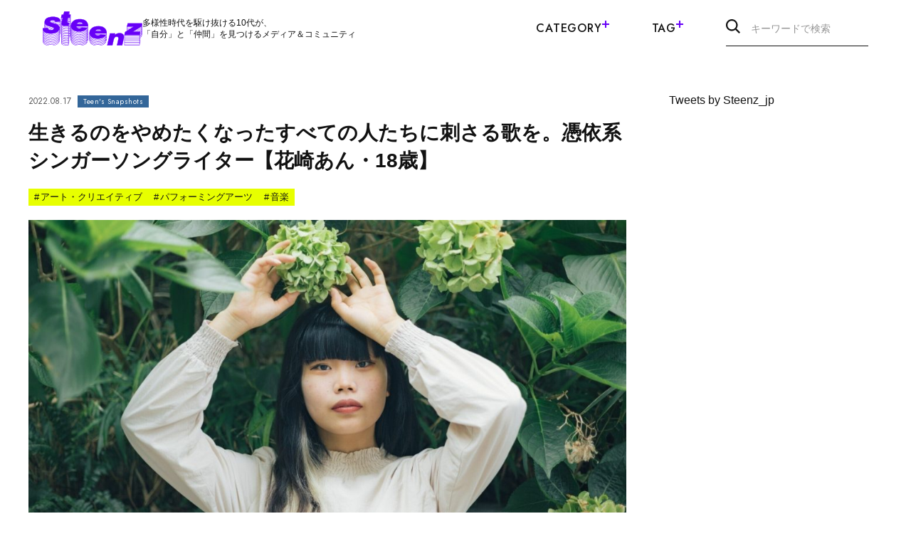

--- FILE ---
content_type: text/html; charset=UTF-8
request_url: https://steenz.jp/9603/
body_size: 23497
content:
<!DOCTYPE HTML>
<html lang="ja">
<head prefix="og: http://ogp.me/ns# fb: http://ogp.me/ns/fb# article: http://ogp.me/ns/article#">
<meta charset="UTF-8">


<!-- description設定 -->

<!-- カノニカルURL -->

<!-- OGP設定 -->
<meta property="og:title" content="  生きるのをやめたくなったすべての人たちに刺さる歌を。憑依系シンガーソングライター【花崎あん・18歳】　｜　Steenz(スティーンズ)" />
<meta property="og:type" content="website" />
<meta property="og:url" content="https://steenz.jp/9603/" />
<meta property="og:image" content="https://steenz.jp/wp-content/uploads/2023/07/rectangle_large_type_2_2cbe00cd7391a0e76b82fbcb63b82e62.jpeg" />
<meta property="og:site_name" content="Steenz(スティーンズ)" />
<meta property="og:description" content="「気になる10代名鑑」195人目は、花崎あんさん（18） 。都内のライブハウスを拠点に、シンガーソングライターとして活動をしています。曲を作るときは、短編小説を書くつもりで、ヒロインに憑依して言葉を紡ぎ出すという花崎さんの、音楽活動を始めたきっかけや憧れの存在などについて、詳しく聞いてみました。
花崎あんを知るための5つの質問

Q1. どんな活動をしていますか？
「普段はシンガーソングライターと..." />

<!-- twitterOGP -->
<meta name="twitter:card" content="summary_large_image">
<meta name="twitter:site" content="@Steenz_jp" />
<meta name="twitter:player" content="@Steenz_jp" />
<meta name="twitter:title" content="  生きるのをやめたくなったすべての人たちに刺さる歌を。憑依系シンガーソングライター【花崎あん・18歳】　｜　Steenz(スティーンズ)" />
<meta name="twitter:image" content="https://steenz.jp/wp-content/uploads/2023/07/rectangle_large_type_2_2cbe00cd7391a0e76b82fbcb63b82e62.jpeg" />
<meta name="twitter:description" content="「気になる10代名鑑」195人目は、花崎あんさん（18） 。都内のライブハウスを拠点に、シンガーソングライターとして活動をしています。曲を作るときは、短編小説を書くつもりで、ヒロインに憑依して言葉を紡ぎ出すという花崎さんの、音楽活動を始めたきっかけや憧れの存在などについて、詳しく聞いてみました。
花崎あんを知るための5つの質問

Q1. どんな活動をしていますか？
「普段はシンガーソングライターと..." />


<title>
        	     生きるのをやめたくなったすべての人たちに刺さる歌を。憑依系シンガーソングライター【花崎あん・18歳】　｜　Steenz(スティーンズ)      </title>
<meta name="description" content="「気になる10代名鑑」195人目は、花崎あんさん（18） 。都内のライブハウスを拠点に、シンガーソングライターとして活動をしています。曲を作るときは、短編小説を書くつもりで、ヒロインに憑依して言葉を紡ぎ出すという花崎さんの、音楽活動を始めたきっかけや憧れの存在などについて、詳しく聞いてみました。
花崎あんを知るための5つの質問

Q1. どんな活動をしていますか？
「普段はシンガーソングライターと...">
<meta name="viewport" content="width=device-width,initial-scale=1.0">


<link rel="canonical" href="https://steenz.jp/9603/">

<!-- favicon -->
<link rel="shortcut icon" href="https://steenz.jp/wp-content/themes/sz01/assets/images/favicon.ico">
<link rel="apple-touch-icon" sizes="180x180" href="https://steenz.jp/wp-content/themes/sz01/assets/images/apple-touch-icon.png">

<!-- CSS -->
<link rel="preconnect" href="https://fonts.googleapis.com">
<link rel="preconnect" href="https://fonts.gstatic.com" crossorigin>
<link rel="stylesheet" href="https://fonts.googleapis.com/css2?family=Jost:wght@400;500;600&display=swap">
<link rel="stylesheet" href="https://cdn.jsdelivr.net/npm/swiper@8/swiper-bundle.min.css">
<link rel="stylesheet" href="https://steenz.jp/wp-content/themes/sz01/assets/css/style.css">

<!-- JS -->
<script src="https://ajax.googleapis.com/ajax/libs/jquery/3.6.3/jquery.min.js"></script>

<script class="shogakukan_utility_load_article_info_dataLayer">
window.dataLayer = window.dataLayer || [];
window.dataLayer.push({'post_id_sgk': '9603'});
window.dataLayer.push({'post_date_sgk': '2022-08-17 19:00:00'});
window.dataLayer.push({'post_title_sgk': '生きるのをやめたくなったすべての人たちに刺さる歌を。憑依系シンガーソングライター【花崎あん・18歳】'});
window.dataLayer.push({'post_modified_sgk': '2024-10-08 09:45:30'});
window.dataLayer.push({'post_type_sgk': 'post'});
window.dataLayer.push({'post_status_sgk': 'publish'});
window.dataLayer.push({'term_sgk': 'category::気になる10代名鑑,post_tag::アート・クリエイティブ,post_tag::パフォーミングアーツ,post_tag::音楽'});
window.dataLayer.push({'postmeta_sgk': ''});
window.dataLayer.push({'category_sgk': '気になる10代名鑑'});
window.dataLayer.push({'tag_sgk': 'アート・クリエイティブ,パフォーミングアーツ,音楽'});
 </script> <meta name='robots' content='max-image-preview:large' />
<link rel="alternate" type="application/rss+xml" title="Steenz(スティーンズ) &raquo; 生きるのをやめたくなったすべての人たちに刺さる歌を。憑依系シンガーソングライター【花崎あん・18歳】 のコメントのフィード" href="https://steenz.jp/9603/feed/" />
<script type="text/javascript">
window._wpemojiSettings = {"baseUrl":"https:\/\/s.w.org\/images\/core\/emoji\/14.0.0\/72x72\/","ext":".png","svgUrl":"https:\/\/s.w.org\/images\/core\/emoji\/14.0.0\/svg\/","svgExt":".svg","source":{"concatemoji":"https:\/\/steenz.jp\/wp-includes\/js\/wp-emoji-release.min.js?ver=6.2.2"}};
/*! This file is auto-generated */
!function(e,a,t){var n,r,o,i=a.createElement("canvas"),p=i.getContext&&i.getContext("2d");function s(e,t){p.clearRect(0,0,i.width,i.height),p.fillText(e,0,0);e=i.toDataURL();return p.clearRect(0,0,i.width,i.height),p.fillText(t,0,0),e===i.toDataURL()}function c(e){var t=a.createElement("script");t.src=e,t.defer=t.type="text/javascript",a.getElementsByTagName("head")[0].appendChild(t)}for(o=Array("flag","emoji"),t.supports={everything:!0,everythingExceptFlag:!0},r=0;r<o.length;r++)t.supports[o[r]]=function(e){if(p&&p.fillText)switch(p.textBaseline="top",p.font="600 32px Arial",e){case"flag":return s("\ud83c\udff3\ufe0f\u200d\u26a7\ufe0f","\ud83c\udff3\ufe0f\u200b\u26a7\ufe0f")?!1:!s("\ud83c\uddfa\ud83c\uddf3","\ud83c\uddfa\u200b\ud83c\uddf3")&&!s("\ud83c\udff4\udb40\udc67\udb40\udc62\udb40\udc65\udb40\udc6e\udb40\udc67\udb40\udc7f","\ud83c\udff4\u200b\udb40\udc67\u200b\udb40\udc62\u200b\udb40\udc65\u200b\udb40\udc6e\u200b\udb40\udc67\u200b\udb40\udc7f");case"emoji":return!s("\ud83e\udef1\ud83c\udffb\u200d\ud83e\udef2\ud83c\udfff","\ud83e\udef1\ud83c\udffb\u200b\ud83e\udef2\ud83c\udfff")}return!1}(o[r]),t.supports.everything=t.supports.everything&&t.supports[o[r]],"flag"!==o[r]&&(t.supports.everythingExceptFlag=t.supports.everythingExceptFlag&&t.supports[o[r]]);t.supports.everythingExceptFlag=t.supports.everythingExceptFlag&&!t.supports.flag,t.DOMReady=!1,t.readyCallback=function(){t.DOMReady=!0},t.supports.everything||(n=function(){t.readyCallback()},a.addEventListener?(a.addEventListener("DOMContentLoaded",n,!1),e.addEventListener("load",n,!1)):(e.attachEvent("onload",n),a.attachEvent("onreadystatechange",function(){"complete"===a.readyState&&t.readyCallback()})),(e=t.source||{}).concatemoji?c(e.concatemoji):e.wpemoji&&e.twemoji&&(c(e.twemoji),c(e.wpemoji)))}(window,document,window._wpemojiSettings);
</script>
<style type="text/css">
img.wp-smiley,
img.emoji {
	display: inline !important;
	border: none !important;
	box-shadow: none !important;
	height: 1em !important;
	width: 1em !important;
	margin: 0 0.07em !important;
	vertical-align: -0.1em !important;
	background: none !important;
	padding: 0 !important;
}
</style>
	<link rel='stylesheet' id='shogakukan-utility-style-css' href='https://steenz.jp/wp-content/plugins/shogakukan-utility/static/shogakukan-utility-style.css?ver=20240515_1' type='text/css' media='all' />
<link rel='stylesheet' id='wp-block-library-css' href='https://steenz.jp/wp-includes/css/dist/block-library/style.min.css?ver=6.2.2' type='text/css' media='all' />
<link rel='stylesheet' id='classic-theme-styles-css' href='https://steenz.jp/wp-includes/css/classic-themes.min.css?ver=6.2.2' type='text/css' media='all' />
<style id='global-styles-inline-css' type='text/css'>
body{--wp--preset--color--black: #000000;--wp--preset--color--cyan-bluish-gray: #abb8c3;--wp--preset--color--white: #ffffff;--wp--preset--color--pale-pink: #f78da7;--wp--preset--color--vivid-red: #cf2e2e;--wp--preset--color--luminous-vivid-orange: #ff6900;--wp--preset--color--luminous-vivid-amber: #fcb900;--wp--preset--color--light-green-cyan: #7bdcb5;--wp--preset--color--vivid-green-cyan: #00d084;--wp--preset--color--pale-cyan-blue: #8ed1fc;--wp--preset--color--vivid-cyan-blue: #0693e3;--wp--preset--color--vivid-purple: #9b51e0;--wp--preset--gradient--vivid-cyan-blue-to-vivid-purple: linear-gradient(135deg,rgba(6,147,227,1) 0%,rgb(155,81,224) 100%);--wp--preset--gradient--light-green-cyan-to-vivid-green-cyan: linear-gradient(135deg,rgb(122,220,180) 0%,rgb(0,208,130) 100%);--wp--preset--gradient--luminous-vivid-amber-to-luminous-vivid-orange: linear-gradient(135deg,rgba(252,185,0,1) 0%,rgba(255,105,0,1) 100%);--wp--preset--gradient--luminous-vivid-orange-to-vivid-red: linear-gradient(135deg,rgba(255,105,0,1) 0%,rgb(207,46,46) 100%);--wp--preset--gradient--very-light-gray-to-cyan-bluish-gray: linear-gradient(135deg,rgb(238,238,238) 0%,rgb(169,184,195) 100%);--wp--preset--gradient--cool-to-warm-spectrum: linear-gradient(135deg,rgb(74,234,220) 0%,rgb(151,120,209) 20%,rgb(207,42,186) 40%,rgb(238,44,130) 60%,rgb(251,105,98) 80%,rgb(254,248,76) 100%);--wp--preset--gradient--blush-light-purple: linear-gradient(135deg,rgb(255,206,236) 0%,rgb(152,150,240) 100%);--wp--preset--gradient--blush-bordeaux: linear-gradient(135deg,rgb(254,205,165) 0%,rgb(254,45,45) 50%,rgb(107,0,62) 100%);--wp--preset--gradient--luminous-dusk: linear-gradient(135deg,rgb(255,203,112) 0%,rgb(199,81,192) 50%,rgb(65,88,208) 100%);--wp--preset--gradient--pale-ocean: linear-gradient(135deg,rgb(255,245,203) 0%,rgb(182,227,212) 50%,rgb(51,167,181) 100%);--wp--preset--gradient--electric-grass: linear-gradient(135deg,rgb(202,248,128) 0%,rgb(113,206,126) 100%);--wp--preset--gradient--midnight: linear-gradient(135deg,rgb(2,3,129) 0%,rgb(40,116,252) 100%);--wp--preset--duotone--dark-grayscale: url('#wp-duotone-dark-grayscale');--wp--preset--duotone--grayscale: url('#wp-duotone-grayscale');--wp--preset--duotone--purple-yellow: url('#wp-duotone-purple-yellow');--wp--preset--duotone--blue-red: url('#wp-duotone-blue-red');--wp--preset--duotone--midnight: url('#wp-duotone-midnight');--wp--preset--duotone--magenta-yellow: url('#wp-duotone-magenta-yellow');--wp--preset--duotone--purple-green: url('#wp-duotone-purple-green');--wp--preset--duotone--blue-orange: url('#wp-duotone-blue-orange');--wp--preset--font-size--small: 13px;--wp--preset--font-size--medium: 20px;--wp--preset--font-size--large: 36px;--wp--preset--font-size--x-large: 42px;--wp--preset--spacing--20: 0.44rem;--wp--preset--spacing--30: 0.67rem;--wp--preset--spacing--40: 1rem;--wp--preset--spacing--50: 1.5rem;--wp--preset--spacing--60: 2.25rem;--wp--preset--spacing--70: 3.38rem;--wp--preset--spacing--80: 5.06rem;--wp--preset--shadow--natural: 6px 6px 9px rgba(0, 0, 0, 0.2);--wp--preset--shadow--deep: 12px 12px 50px rgba(0, 0, 0, 0.4);--wp--preset--shadow--sharp: 6px 6px 0px rgba(0, 0, 0, 0.2);--wp--preset--shadow--outlined: 6px 6px 0px -3px rgba(255, 255, 255, 1), 6px 6px rgba(0, 0, 0, 1);--wp--preset--shadow--crisp: 6px 6px 0px rgba(0, 0, 0, 1);}:where(.is-layout-flex){gap: 0.5em;}body .is-layout-flow > .alignleft{float: left;margin-inline-start: 0;margin-inline-end: 2em;}body .is-layout-flow > .alignright{float: right;margin-inline-start: 2em;margin-inline-end: 0;}body .is-layout-flow > .aligncenter{margin-left: auto !important;margin-right: auto !important;}body .is-layout-constrained > .alignleft{float: left;margin-inline-start: 0;margin-inline-end: 2em;}body .is-layout-constrained > .alignright{float: right;margin-inline-start: 2em;margin-inline-end: 0;}body .is-layout-constrained > .aligncenter{margin-left: auto !important;margin-right: auto !important;}body .is-layout-constrained > :where(:not(.alignleft):not(.alignright):not(.alignfull)){max-width: var(--wp--style--global--content-size);margin-left: auto !important;margin-right: auto !important;}body .is-layout-constrained > .alignwide{max-width: var(--wp--style--global--wide-size);}body .is-layout-flex{display: flex;}body .is-layout-flex{flex-wrap: wrap;align-items: center;}body .is-layout-flex > *{margin: 0;}:where(.wp-block-columns.is-layout-flex){gap: 2em;}.has-black-color{color: var(--wp--preset--color--black) !important;}.has-cyan-bluish-gray-color{color: var(--wp--preset--color--cyan-bluish-gray) !important;}.has-white-color{color: var(--wp--preset--color--white) !important;}.has-pale-pink-color{color: var(--wp--preset--color--pale-pink) !important;}.has-vivid-red-color{color: var(--wp--preset--color--vivid-red) !important;}.has-luminous-vivid-orange-color{color: var(--wp--preset--color--luminous-vivid-orange) !important;}.has-luminous-vivid-amber-color{color: var(--wp--preset--color--luminous-vivid-amber) !important;}.has-light-green-cyan-color{color: var(--wp--preset--color--light-green-cyan) !important;}.has-vivid-green-cyan-color{color: var(--wp--preset--color--vivid-green-cyan) !important;}.has-pale-cyan-blue-color{color: var(--wp--preset--color--pale-cyan-blue) !important;}.has-vivid-cyan-blue-color{color: var(--wp--preset--color--vivid-cyan-blue) !important;}.has-vivid-purple-color{color: var(--wp--preset--color--vivid-purple) !important;}.has-black-background-color{background-color: var(--wp--preset--color--black) !important;}.has-cyan-bluish-gray-background-color{background-color: var(--wp--preset--color--cyan-bluish-gray) !important;}.has-white-background-color{background-color: var(--wp--preset--color--white) !important;}.has-pale-pink-background-color{background-color: var(--wp--preset--color--pale-pink) !important;}.has-vivid-red-background-color{background-color: var(--wp--preset--color--vivid-red) !important;}.has-luminous-vivid-orange-background-color{background-color: var(--wp--preset--color--luminous-vivid-orange) !important;}.has-luminous-vivid-amber-background-color{background-color: var(--wp--preset--color--luminous-vivid-amber) !important;}.has-light-green-cyan-background-color{background-color: var(--wp--preset--color--light-green-cyan) !important;}.has-vivid-green-cyan-background-color{background-color: var(--wp--preset--color--vivid-green-cyan) !important;}.has-pale-cyan-blue-background-color{background-color: var(--wp--preset--color--pale-cyan-blue) !important;}.has-vivid-cyan-blue-background-color{background-color: var(--wp--preset--color--vivid-cyan-blue) !important;}.has-vivid-purple-background-color{background-color: var(--wp--preset--color--vivid-purple) !important;}.has-black-border-color{border-color: var(--wp--preset--color--black) !important;}.has-cyan-bluish-gray-border-color{border-color: var(--wp--preset--color--cyan-bluish-gray) !important;}.has-white-border-color{border-color: var(--wp--preset--color--white) !important;}.has-pale-pink-border-color{border-color: var(--wp--preset--color--pale-pink) !important;}.has-vivid-red-border-color{border-color: var(--wp--preset--color--vivid-red) !important;}.has-luminous-vivid-orange-border-color{border-color: var(--wp--preset--color--luminous-vivid-orange) !important;}.has-luminous-vivid-amber-border-color{border-color: var(--wp--preset--color--luminous-vivid-amber) !important;}.has-light-green-cyan-border-color{border-color: var(--wp--preset--color--light-green-cyan) !important;}.has-vivid-green-cyan-border-color{border-color: var(--wp--preset--color--vivid-green-cyan) !important;}.has-pale-cyan-blue-border-color{border-color: var(--wp--preset--color--pale-cyan-blue) !important;}.has-vivid-cyan-blue-border-color{border-color: var(--wp--preset--color--vivid-cyan-blue) !important;}.has-vivid-purple-border-color{border-color: var(--wp--preset--color--vivid-purple) !important;}.has-vivid-cyan-blue-to-vivid-purple-gradient-background{background: var(--wp--preset--gradient--vivid-cyan-blue-to-vivid-purple) !important;}.has-light-green-cyan-to-vivid-green-cyan-gradient-background{background: var(--wp--preset--gradient--light-green-cyan-to-vivid-green-cyan) !important;}.has-luminous-vivid-amber-to-luminous-vivid-orange-gradient-background{background: var(--wp--preset--gradient--luminous-vivid-amber-to-luminous-vivid-orange) !important;}.has-luminous-vivid-orange-to-vivid-red-gradient-background{background: var(--wp--preset--gradient--luminous-vivid-orange-to-vivid-red) !important;}.has-very-light-gray-to-cyan-bluish-gray-gradient-background{background: var(--wp--preset--gradient--very-light-gray-to-cyan-bluish-gray) !important;}.has-cool-to-warm-spectrum-gradient-background{background: var(--wp--preset--gradient--cool-to-warm-spectrum) !important;}.has-blush-light-purple-gradient-background{background: var(--wp--preset--gradient--blush-light-purple) !important;}.has-blush-bordeaux-gradient-background{background: var(--wp--preset--gradient--blush-bordeaux) !important;}.has-luminous-dusk-gradient-background{background: var(--wp--preset--gradient--luminous-dusk) !important;}.has-pale-ocean-gradient-background{background: var(--wp--preset--gradient--pale-ocean) !important;}.has-electric-grass-gradient-background{background: var(--wp--preset--gradient--electric-grass) !important;}.has-midnight-gradient-background{background: var(--wp--preset--gradient--midnight) !important;}.has-small-font-size{font-size: var(--wp--preset--font-size--small) !important;}.has-medium-font-size{font-size: var(--wp--preset--font-size--medium) !important;}.has-large-font-size{font-size: var(--wp--preset--font-size--large) !important;}.has-x-large-font-size{font-size: var(--wp--preset--font-size--x-large) !important;}
.wp-block-navigation a:where(:not(.wp-element-button)){color: inherit;}
:where(.wp-block-columns.is-layout-flex){gap: 2em;}
.wp-block-pullquote{font-size: 1.5em;line-height: 1.6;}
</style>
<script type='text/javascript' src='https://steenz.jp/wp-content/plugins/shogakukan-utility/static/ie-polyfill.js?ver=20240515_1' id='ie-polyfill-js'></script>
<script type='text/javascript' src='https://steenz.jp/wp-content/plugins/shogakukan-utility/static/vendor/micromodal/micromodal.min.js?ver=20240515_1' id='micromodal-js'></script>
<script type='text/javascript' id='shogakukan-utility-script-js-extra'>
/* <![CDATA[ */
var _sgkUtilConfig = {"dummyAdPulseId":"51a95d03-7c22-4d45-9e88-303d2fe75c73","dummyAdPulseClass":"pub_300x250 pub_300x250m pub_728x90 text-ad textAd text_ad text_ads text-ads text-ad-links ad- ad_ _ad_ ads- -ads- ads_ _ads_ -ads- _ads_ ad ads koukoku blog_ad blog-ad ad-blog ad_blog blogroll adsbygoogle"};
/* ]]> */
</script>
<script type='text/javascript' src='https://steenz.jp/wp-content/plugins/shogakukan-utility/static/shogakukan-utility-script.js?ver=20240515_1' id='shogakukan-utility-script-js'></script>
<script type='text/javascript' src='https://steenz.jp/wp-includes/js/jquery/jquery.min.js?ver=3.6.4' id='jquery-core-js'></script>
<script type='text/javascript' src='https://steenz.jp/wp-includes/js/jquery/jquery-migrate.min.js?ver=3.4.0' id='jquery-migrate-js'></script>
<link rel="https://api.w.org/" href="https://steenz.jp/wp-json/" /><link rel="alternate" type="application/json" href="https://steenz.jp/wp-json/wp/v2/posts/9603" /><link rel="EditURI" type="application/rsd+xml" title="RSD" href="https://steenz.jp/xmlrpc.php?rsd" />
<link rel="wlwmanifest" type="application/wlwmanifest+xml" href="https://steenz.jp/wp-includes/wlwmanifest.xml" />
<meta name="generator" content="WordPress 6.2.2" />
<link rel='shortlink' href='https://steenz.jp/?p=9603' />
<link rel="alternate" type="application/json+oembed" href="https://steenz.jp/wp-json/oembed/1.0/embed?url=https%3A%2F%2Fsteenz.jp%2F9603%2F" />
<link rel="alternate" type="text/xml+oembed" href="https://steenz.jp/wp-json/oembed/1.0/embed?url=https%3A%2F%2Fsteenz.jp%2F9603%2F&#038;format=xml" />

<!-- Google Tag Manager -->
<script>(function(w,d,s,l,i){w[l]=w[l]||[];w[l].push({'gtm.start':
new Date().getTime(),event:'gtm.js'});var f=d.getElementsByTagName(s)[0],
j=d.createElement(s),dl=l!='dataLayer'?'&l='+l:'';j.async=true;j.src=
'https://www.googletagmanager.com/gtm.js?id='+i+dl;f.parentNode.insertBefore(j,f);
})(window,document,'script','dataLayer','GTM-TTM6878');</script>
<!-- End Google Tag Manager -->

</head>

<body id="#top" class="post-template-default single single-post postid-9603 single-format-standard" itemschope="itemscope" itemtype="http://schema.org/WebPage">

<!-- Google Tag Manager (noscript) -->
<noscript><iframe src="https://www.googletagmanager.com/ns.html?id=GTM-TTM6878"
height="0" width="0" style="display:none;visibility:hidden"></iframe></noscript>
<!-- End Google Tag Manager (noscript) -->








<header class="l-header -secondary">
  <div class="l-header-inner">
          <div class="l-header-logoarea">
        <div class="l-header-logo"><a href="/"><img src="https://steenz.jp/wp-content/themes/sz01/assets/images/logo_purple.svg" alt="Steenz(スティーンズ)" width="300" height="104"></a></div>
        <p class="l-header-description u-pc-only">多様性時代を駆け抜ける10代が、<br>「自分」と「仲間」を見つけるメディア＆コミュニティ</p>
      </div>
        <nav class="l-header-nav u-pc-only">
      <ul class="l-header-nav-list">
        <li class="l-header-nav-item">Category<span class="l-header-nav-icon"></span>
          <div class="l-header-nav-sub">
            <div class="l-container">
              <ul class="l-header-nav-sub-list">
                                                    <li class="l-header-nav-sub-item">
                    <a href="/teens-snapshopts/" class="l-header-nav-sub-item-link">
                      <picture>
                                                  <source srcset="https://steenz.jp/wp-content/uploads/2025/03/813be42568e3f419237bdda4272236b5.webp" width="2000" height="947" type="image/webp" loading="lazy">
                                                <source srcset="https://steenz.jp/wp-content/uploads/2023/06/気になる10代名鑑-1-1.jpg" width="2000" height="947" type="image/jpeg" loading="lazy">
                        <img src="https://steenz.jp/wp-content/uploads/2023/06/気になる10代名鑑-1-1.jpg" alt="" width="2000" height="947" loading="lazy">
                      </picture>
                      <p class="l-header-nav-sub-item-title"><span class="l-header-nav-sub-item-title-en">Teen's Snapshots</span><span class="l-header-nav-sub-item-title-ja">気になる10代名鑑</span></p>
                    </a>
                  </li>
                                                    <li class="l-header-nav-sub-item">
                    <a href="/steenz-breaking-news/" class="l-header-nav-sub-item-link">
                      <picture>
                                                  <source srcset="https://steenz.jp/wp-content/uploads/2025/03/42efcda3fee9f826e20c94346c68da0f-scaled.webp" width="2560" height="1212" type="image/webp" loading="lazy">
                                                <source srcset="https://steenz.jp/wp-content/uploads/2023/06/（修）Steenz_Breaking_News.png" width="4000" height="1894" type="image/jpeg" loading="lazy">
                        <img src="https://steenz.jp/wp-content/uploads/2023/06/（修）Steenz_Breaking_News.png" alt="" width="4000" height="1894" loading="lazy">
                      </picture>
                      <p class="l-header-nav-sub-item-title"><span class="l-header-nav-sub-item-title-en">Steenz Breaking News</span><span class="l-header-nav-sub-item-title-ja">Steenz Breaking News</span></p>
                    </a>
                  </li>
                                                    <li class="l-header-nav-sub-item">
                    <a href="/teenage-realities/" class="l-header-nav-sub-item-link">
                      <picture>
                                                  <source srcset="https://steenz.jp/wp-content/uploads/2025/03/746338e3089d19972040889f23d66292-scaled.webp" width="2560" height="1212" type="image/webp" loading="lazy">
                                                <source srcset="https://steenz.jp/wp-content/uploads/2023/06/（修）10代のリアル.png" width="4000" height="1894" type="image/jpeg" loading="lazy">
                        <img src="https://steenz.jp/wp-content/uploads/2023/06/（修）10代のリアル.png" alt="" width="4000" height="1894" loading="lazy">
                      </picture>
                      <p class="l-header-nav-sub-item-title"><span class="l-header-nav-sub-item-title-en">Teenage Realities</span><span class="l-header-nav-sub-item-title-ja">10代のリアル</span></p>
                    </a>
                  </li>
                                                    <li class="l-header-nav-sub-item">
                    <a href="/fashion-culture/" class="l-header-nav-sub-item-link">
                      <picture>
                                                  <source srcset="https://steenz.jp/wp-content/uploads/2025/03/Fashion__Culture_-1-scaled.webp" width="2560" height="1212" type="image/webp" loading="lazy">
                                                <source srcset="https://steenz.jp/wp-content/uploads/2023/06/Fashion__Culture_-1.png" width="4000" height="1894" type="image/jpeg" loading="lazy">
                        <img src="https://steenz.jp/wp-content/uploads/2023/06/Fashion__Culture_-1.png" alt="" width="4000" height="1894" loading="lazy">
                      </picture>
                      <p class="l-header-nav-sub-item-title"><span class="l-header-nav-sub-item-title-en">Fashion&Culture</span><span class="l-header-nav-sub-item-title-ja">ファッション＆カルチャー</span></p>
                    </a>
                  </li>
                                                    <li class="l-header-nav-sub-item">
                    <a href="/the-real-world/" class="l-header-nav-sub-item-link">
                      <picture>
                                                  <source srcset="https://steenz.jp/wp-content/uploads/2025/03/889a8845242c8999bce79bb372972bc2-scaled.webp" width="2560" height="1212" type="image/webp" loading="lazy">
                                                <source srcset="https://steenz.jp/wp-content/uploads/2023/06/（修）世の中.png" width="4000" height="1894" type="image/jpeg" loading="lazy">
                        <img src="https://steenz.jp/wp-content/uploads/2023/06/（修）世の中.png" alt="" width="4000" height="1894" loading="lazy">
                      </picture>
                      <p class="l-header-nav-sub-item-title"><span class="l-header-nav-sub-item-title-en">The Real World</span><span class="l-header-nav-sub-item-title-ja">世の中</span></p>
                    </a>
                  </li>
                                                    <li class="l-header-nav-sub-item">
                    <a href="/feature/" class="l-header-nav-sub-item-link">
                      <picture>
                                                  <source srcset="https://steenz.jp/wp-content/uploads/2025/03/8c0d1088005349665f1fcf15a4b23ad8-scaled.webp" width="2560" height="1212" type="image/webp" loading="lazy">
                                                <source srcset="https://steenz.jp/wp-content/uploads/2023/06/（修）特集.png" width="4000" height="1894" type="image/jpeg" loading="lazy">
                        <img src="https://steenz.jp/wp-content/uploads/2023/06/（修）特集.png" alt="" width="4000" height="1894" loading="lazy">
                      </picture>
                      <p class="l-header-nav-sub-item-title"><span class="l-header-nav-sub-item-title-en">Feature</span><span class="l-header-nav-sub-item-title-ja">特集</span></p>
                    </a>
                  </li>
                              </ul>
              <ul class="l-header-nav-sub-list">

                                                    <li class="l-header-nav-sub-item">
                    <a href="/editors/" class="l-header-nav-sub-item-textlink" >
                      <span>編集部より</span>
                      <svg xmlns="http://www.w3.org/2000/svg" width="6" height="10" viewBox="0 0 6 10"><path d="M3801.488,176l-.962-.955L3804.6,171l-4.075-4.045.962-.955,5.038,5Z" transform="translate(-3800.525 -166.003)" fill="currentColor"/></svg>
                    </a>
                  </li>
                                                    <li class="l-header-nav-sub-item">
                    <a href="/community/" class="l-header-nav-sub-item-textlink" >
                      <span>Steenz Communityより</span>
                      <svg xmlns="http://www.w3.org/2000/svg" width="6" height="10" viewBox="0 0 6 10"><path d="M3801.488,176l-.962-.955L3804.6,171l-4.075-4.045.962-.955,5.038,5Z" transform="translate(-3800.525 -166.003)" fill="currentColor"/></svg>
                    </a>
                  </li>
                
              </ul>
            </div>
          </div>
        </li>
        <li class="l-header-nav-item">Tag<span class="l-header-nav-icon"></span>
          <div class="l-header-nav-sub">
            <div class="l-container">
              <div class="c-tag">
                <div class="c-tag-list">

                                      <p class="c-tag-item l-header-tag-item"><a href="/tag/ソーシャルイシュー/"><span>#</span>ソーシャルイシュー</a></p>
                                      <p class="c-tag-item l-header-tag-item"><a href="/tag/大学生/"><span>#</span>大学生</a></p>
                                      <p class="c-tag-item l-header-tag-item"><a href="/tag/アート・クリエイティブ/"><span>#</span>アート・クリエイティブ</a></p>
                                      <p class="c-tag-item l-header-tag-item"><a href="/tag/高校生/"><span>#</span>高校生</a></p>
                                      <p class="c-tag-item l-header-tag-item"><a href="/tag/環境問題/"><span>#</span>環境問題</a></p>
                                      <p class="c-tag-item l-header-tag-item"><a href="/tag/グローバル/"><span>#</span>グローバル</a></p>
                                      <p class="c-tag-item l-header-tag-item"><a href="/tag/Steenz/"><span>#</span>Steenz</a></p>
                                      <p class="c-tag-item l-header-tag-item"><a href="/tag/10代/"><span>#</span>10代</a></p>
                                      <p class="c-tag-item l-header-tag-item"><a href="/tag/エンタメ/"><span>#</span>エンタメ</a></p>
                                      <p class="c-tag-item l-header-tag-item"><a href="/tag/カルチャー・ライフスタイル/"><span>#</span>カルチャー・ライフスタイル</a></p>
                                      <p class="c-tag-item l-header-tag-item"><a href="/tag/ビジネス・キャリア/"><span>#</span>ビジネス・キャリア</a></p>
                                      <p class="c-tag-item l-header-tag-item"><a href="/tag/音楽/"><span>#</span>音楽</a></p>
                                      <p class="c-tag-item l-header-tag-item"><a href="/tag/アフリカ/"><span>#</span>アフリカ</a></p>
                                      <p class="c-tag-item l-header-tag-item"><a href="/tag/社会活動/"><span>#</span>社会活動</a></p>
                                      <p class="c-tag-item l-header-tag-item"><a href="/tag/ファッション・ビューティ/"><span>#</span>ファッション・ビューティ</a></p>
                                      <p class="c-tag-item l-header-tag-item"><a href="/tag/教育/"><span>#</span>教育</a></p>
                                      <p class="c-tag-item l-header-tag-item"><a href="/tag/アート/"><span>#</span>アート</a></p>
                                      <p class="c-tag-item l-header-tag-item"><a href="/tag/ファッション/"><span>#</span>ファッション</a></p>
                                      <p class="c-tag-item l-header-tag-item"><a href="/tag/エシカル/"><span>#</span>エシカル</a></p>
                                      <p class="c-tag-item l-header-tag-item"><a href="/tag/学び/"><span>#</span>学び</a></p>
                                      <p class="c-tag-item l-header-tag-item"><a href="/tag/社会・政治/"><span>#</span>社会・政治</a></p>
                                      <p class="c-tag-item l-header-tag-item"><a href="/tag/学生団体/"><span>#</span>学生団体</a></p>
                                      <p class="c-tag-item l-header-tag-item"><a href="/tag/デザイン/"><span>#</span>デザイン</a></p>
                                      <p class="c-tag-item l-header-tag-item"><a href="/tag/起業/"><span>#</span>起業</a></p>
                                      <p class="c-tag-item l-header-tag-item"><a href="/tag/10代リアルVOICE/"><span>#</span>10代リアルVOICE</a></p>
                                      <p class="c-tag-item l-header-tag-item"><a href="/tag/その他/"><span>#</span>その他</a></p>
                                      <p class="c-tag-item l-header-tag-item"><a href="/tag/食/"><span>#</span>食</a></p>
                                      <p class="c-tag-item l-header-tag-item"><a href="/tag/美容/"><span>#</span>美容</a></p>
                                      <p class="c-tag-item l-header-tag-item"><a href="/tag/美大生/"><span>#</span>美大生</a></p>
                                      <p class="c-tag-item l-header-tag-item"><a href="/tag/テクノロジー/"><span>#</span>テクノロジー</a></p>
                                      <p class="c-tag-item l-header-tag-item"><a href="/tag/ビジネス/"><span>#</span>ビジネス</a></p>
                                      <p class="c-tag-item l-header-tag-item"><a href="/tag/SteenzAbroad/"><span>#</span>SteenzAbroad</a></p>
                                      <p class="c-tag-item l-header-tag-item"><a href="/tag/コミュニティ/"><span>#</span>コミュニティ</a></p>
                                      <p class="c-tag-item l-header-tag-item"><a href="/tag/イベント/"><span>#</span>イベント</a></p>
                                      <p class="c-tag-item l-header-tag-item"><a href="/tag/専門学生/"><span>#</span>専門学生</a></p>
                                      <p class="c-tag-item l-header-tag-item"><a href="/tag/映像制作/"><span>#</span>映像制作</a></p>
                                      <p class="c-tag-item l-header-tag-item"><a href="/tag/カルチャー/"><span>#</span>カルチャー</a></p>
                                      <p class="c-tag-item l-header-tag-item"><a href="/tag/アジア/"><span>#</span>アジア</a></p>
                                      <p class="c-tag-item l-header-tag-item"><a href="/tag/写真/"><span>#</span>写真</a></p>
                                      <p class="c-tag-item l-header-tag-item"><a href="/tag/性・ジェンダー/"><span>#</span>性・ジェンダー</a></p>
                                      <p class="c-tag-item l-header-tag-item"><a href="/tag/私の卒業プロジェクト/"><span>#</span>私の卒業プロジェクト</a></p>
                                      <p class="c-tag-item l-header-tag-item"><a href="/tag/バンド/"><span>#</span>バンド</a></p>
                                      <p class="c-tag-item l-header-tag-item"><a href="/tag/あの人に聞く私の10代/"><span>#</span>あの人に聞く私の10代</a></p>
                                      <p class="c-tag-item l-header-tag-item"><a href="/tag/若手俳優/"><span>#</span>若手俳優</a></p>
                                      <p class="c-tag-item l-header-tag-item"><a href="/tag/パフォーミングアーツ/"><span>#</span>パフォーミングアーツ</a></p>
                                      <p class="c-tag-item l-header-tag-item"><a href="/tag/ローカル/"><span>#</span>ローカル</a></p>
                                      <p class="c-tag-item l-header-tag-item"><a href="/tag/人権問題/"><span>#</span>人権問題</a></p>
                                      <p class="c-tag-item l-header-tag-item"><a href="/tag/ダンス/"><span>#</span>ダンス</a></p>
                                      <p class="c-tag-item l-header-tag-item"><a href="/tag/ヘルスケア/"><span>#</span>ヘルスケア</a></p>
                                      <p class="c-tag-item l-header-tag-item"><a href="/tag/インタビュー/"><span>#</span>インタビュー</a></p>
                  
                </div>
              </div>
            </div>
          </div>
        </li>
        <li class="l-header-nav-item">
          <form action="/search/" method="get" class="l-header-nav-search">
            <input type="text" name="keyword" value="" class="l-header-nav-search-input" placeholder="キーワードで検索">
            <button type="submit" class="l-header-nav-search-button" aria-label="search">
              <svg xmlns="http://www.w3.org/2000/svg" width="20" height="20" viewBox="0 0 20 20"><path d="M15838.277,6140.771a8.261,8.261,0,1,1,1.494-1.5l5.229,5.228-1.5,1.5Zm-11.16-6.527a6.128,6.128,0,1,0,6.128-6.128A6.133,6.133,0,0,0,15827.117,6134.244Z" transform="translate(-15825.001 -6126)" fill="currentColor"/></svg>
            </button>
          </form>
        </li>
      </ul>
    </nav>
    <button type="button" class="c-drawer-button js-drawer-button"><span class="c-drawer-toggle"></span><span class="c-drawer-text"></span></button>
    <div class="l-drawer js-drawer u-sp-only">
      <div class="l-drawer-inner">
        <div class="l-drawer-logo"><a href="/"><img src="https://steenz.jp/wp-content/themes/sz01/assets/images/logo_purple.svg" alt="Steenz(スティーンズ)" width="300" height="104"></a></div>
        <form action="/search/" method="get" class="l-drawer-search">
          <input type="text" name="keyword" value="" class="l-drawer-search-input" placeholder="キーワードで検索">
          <button type="submit" class="l-drawer-search-button">
            <svg xmlns="http://www.w3.org/2000/svg" width="20" height="20" viewBox="0 0 20 20"><path d="M15838.277,6140.771a8.261,8.261,0,1,1,1.494-1.5l5.229,5.228-1.5,1.5Zm-11.16-6.527a6.128,6.128,0,1,0,6.128-6.128A6.133,6.133,0,0,0,15827.117,6134.244Z" transform="translate(-15825.001 -6126)" fill="currentColor"/></svg>
          </button>
        </form>
        <nav class="l-drawer-nav">
          <div class="l-drawer-nav-category">
            <p class="l-drawer-nav-title">Category</p>
            <ul class="l-drawer-nav-list">

                                              <li class="l-drawer-nav-item">
                  <a href="/teens-snapshopts/" class="l-drawer-nav-link js-drawer-nav-link">
                    <span>気になる10代名鑑</span>
                    <svg xmlns="http://www.w3.org/2000/svg" width="6" height="10" viewBox="0 0 6 10">
                      <path d="M3801.488,176l-.962-.955L3804.6,171l-4.075-4.045.962-.955,5.038,5Z" transform="translate(-3800.525 -166.003)" fill="#6700f7"/>
                    </svg>
                  </a>
                </li>
                                              <li class="l-drawer-nav-item">
                  <a href="/steenz-breaking-news/" class="l-drawer-nav-link js-drawer-nav-link">
                    <span>Steenz Breaking News</span>
                    <svg xmlns="http://www.w3.org/2000/svg" width="6" height="10" viewBox="0 0 6 10">
                      <path d="M3801.488,176l-.962-.955L3804.6,171l-4.075-4.045.962-.955,5.038,5Z" transform="translate(-3800.525 -166.003)" fill="#6700f7"/>
                    </svg>
                  </a>
                </li>
                                              <li class="l-drawer-nav-item">
                  <a href="/teenage-realities/" class="l-drawer-nav-link js-drawer-nav-link">
                    <span>10代のリアル</span>
                    <svg xmlns="http://www.w3.org/2000/svg" width="6" height="10" viewBox="0 0 6 10">
                      <path d="M3801.488,176l-.962-.955L3804.6,171l-4.075-4.045.962-.955,5.038,5Z" transform="translate(-3800.525 -166.003)" fill="#6700f7"/>
                    </svg>
                  </a>
                </li>
                                              <li class="l-drawer-nav-item">
                  <a href="/fashion-culture/" class="l-drawer-nav-link js-drawer-nav-link">
                    <span>ファッション＆カルチャー</span>
                    <svg xmlns="http://www.w3.org/2000/svg" width="6" height="10" viewBox="0 0 6 10">
                      <path d="M3801.488,176l-.962-.955L3804.6,171l-4.075-4.045.962-.955,5.038,5Z" transform="translate(-3800.525 -166.003)" fill="#6700f7"/>
                    </svg>
                  </a>
                </li>
                                              <li class="l-drawer-nav-item">
                  <a href="/the-real-world/" class="l-drawer-nav-link js-drawer-nav-link">
                    <span>世の中</span>
                    <svg xmlns="http://www.w3.org/2000/svg" width="6" height="10" viewBox="0 0 6 10">
                      <path d="M3801.488,176l-.962-.955L3804.6,171l-4.075-4.045.962-.955,5.038,5Z" transform="translate(-3800.525 -166.003)" fill="#6700f7"/>
                    </svg>
                  </a>
                </li>
                                              <li class="l-drawer-nav-item">
                  <a href="/feature/" class="l-drawer-nav-link js-drawer-nav-link">
                    <span>特集</span>
                    <svg xmlns="http://www.w3.org/2000/svg" width="6" height="10" viewBox="0 0 6 10">
                      <path d="M3801.488,176l-.962-.955L3804.6,171l-4.075-4.045.962-.955,5.038,5Z" transform="translate(-3800.525 -166.003)" fill="#6700f7"/>
                    </svg>
                  </a>
                </li>
              
                                              <li class="l-drawer-nav-sub-item"><a href="/editors/" class="l-drawer-nav-sub-link js-drawer-nav-link" >編集部より</a></li>
                                              <li class="l-drawer-nav-sub-item"><a href="/community/" class="l-drawer-nav-sub-link js-drawer-nav-link" >Steenz Communityより</a></li>
              

            </ul>
          </div>
          <div class="l-drawer-nav-tag">
            <p class="l-drawer-nav-title">Tag</p>
            <div class="c-tag l-drawer-nav-tagarea">
              <div class="c-tag-list">
                                  <p class="c-tag-item"><a href="/tag/ソーシャルイシュー/"><span>#</span>ソーシャルイシュー</a></p>
                                  <p class="c-tag-item"><a href="/tag/大学生/"><span>#</span>大学生</a></p>
                                  <p class="c-tag-item"><a href="/tag/アート・クリエイティブ/"><span>#</span>アート・クリエイティブ</a></p>
                                  <p class="c-tag-item"><a href="/tag/高校生/"><span>#</span>高校生</a></p>
                                  <p class="c-tag-item"><a href="/tag/環境問題/"><span>#</span>環境問題</a></p>
                                  <p class="c-tag-item"><a href="/tag/グローバル/"><span>#</span>グローバル</a></p>
                                  <p class="c-tag-item"><a href="/tag/Steenz/"><span>#</span>Steenz</a></p>
                                  <p class="c-tag-item"><a href="/tag/10代/"><span>#</span>10代</a></p>
                                  <p class="c-tag-item"><a href="/tag/エンタメ/"><span>#</span>エンタメ</a></p>
                                  <p class="c-tag-item"><a href="/tag/カルチャー・ライフスタイル/"><span>#</span>カルチャー・ライフスタイル</a></p>
                                  <p class="c-tag-item"><a href="/tag/ビジネス・キャリア/"><span>#</span>ビジネス・キャリア</a></p>
                                  <p class="c-tag-item"><a href="/tag/音楽/"><span>#</span>音楽</a></p>
                                  <p class="c-tag-item"><a href="/tag/アフリカ/"><span>#</span>アフリカ</a></p>
                                  <p class="c-tag-item"><a href="/tag/社会活動/"><span>#</span>社会活動</a></p>
                                  <p class="c-tag-item"><a href="/tag/ファッション・ビューティ/"><span>#</span>ファッション・ビューティ</a></p>
                                  <p class="c-tag-item"><a href="/tag/教育/"><span>#</span>教育</a></p>
                                  <p class="c-tag-item"><a href="/tag/アート/"><span>#</span>アート</a></p>
                                  <p class="c-tag-item"><a href="/tag/ファッション/"><span>#</span>ファッション</a></p>
                                  <p class="c-tag-item"><a href="/tag/エシカル/"><span>#</span>エシカル</a></p>
                                  <p class="c-tag-item"><a href="/tag/学び/"><span>#</span>学び</a></p>
                                  <p class="c-tag-item"><a href="/tag/社会・政治/"><span>#</span>社会・政治</a></p>
                                  <p class="c-tag-item"><a href="/tag/学生団体/"><span>#</span>学生団体</a></p>
                                  <p class="c-tag-item"><a href="/tag/デザイン/"><span>#</span>デザイン</a></p>
                                  <p class="c-tag-item"><a href="/tag/起業/"><span>#</span>起業</a></p>
                                  <p class="c-tag-item"><a href="/tag/10代リアルVOICE/"><span>#</span>10代リアルVOICE</a></p>
                                  <p class="c-tag-item"><a href="/tag/その他/"><span>#</span>その他</a></p>
                                  <p class="c-tag-item"><a href="/tag/食/"><span>#</span>食</a></p>
                                  <p class="c-tag-item"><a href="/tag/美容/"><span>#</span>美容</a></p>
                                  <p class="c-tag-item"><a href="/tag/美大生/"><span>#</span>美大生</a></p>
                                  <p class="c-tag-item"><a href="/tag/テクノロジー/"><span>#</span>テクノロジー</a></p>
                                  <p class="c-tag-item"><a href="/tag/ビジネス/"><span>#</span>ビジネス</a></p>
                                  <p class="c-tag-item"><a href="/tag/SteenzAbroad/"><span>#</span>SteenzAbroad</a></p>
                                  <p class="c-tag-item"><a href="/tag/コミュニティ/"><span>#</span>コミュニティ</a></p>
                                  <p class="c-tag-item"><a href="/tag/イベント/"><span>#</span>イベント</a></p>
                                  <p class="c-tag-item"><a href="/tag/専門学生/"><span>#</span>専門学生</a></p>
                                  <p class="c-tag-item"><a href="/tag/映像制作/"><span>#</span>映像制作</a></p>
                                  <p class="c-tag-item"><a href="/tag/カルチャー/"><span>#</span>カルチャー</a></p>
                                  <p class="c-tag-item"><a href="/tag/アジア/"><span>#</span>アジア</a></p>
                                  <p class="c-tag-item"><a href="/tag/写真/"><span>#</span>写真</a></p>
                                  <p class="c-tag-item"><a href="/tag/性・ジェンダー/"><span>#</span>性・ジェンダー</a></p>
                                  <p class="c-tag-item"><a href="/tag/私の卒業プロジェクト/"><span>#</span>私の卒業プロジェクト</a></p>
                                  <p class="c-tag-item"><a href="/tag/バンド/"><span>#</span>バンド</a></p>
                                  <p class="c-tag-item"><a href="/tag/あの人に聞く私の10代/"><span>#</span>あの人に聞く私の10代</a></p>
                                  <p class="c-tag-item"><a href="/tag/若手俳優/"><span>#</span>若手俳優</a></p>
                                  <p class="c-tag-item"><a href="/tag/パフォーミングアーツ/"><span>#</span>パフォーミングアーツ</a></p>
                                  <p class="c-tag-item"><a href="/tag/ローカル/"><span>#</span>ローカル</a></p>
                                  <p class="c-tag-item"><a href="/tag/人権問題/"><span>#</span>人権問題</a></p>
                                  <p class="c-tag-item"><a href="/tag/ダンス/"><span>#</span>ダンス</a></p>
                                  <p class="c-tag-item"><a href="/tag/ヘルスケア/"><span>#</span>ヘルスケア</a></p>
                                  <p class="c-tag-item"><a href="/tag/インタビュー/"><span>#</span>インタビュー</a></p>
                              </div>
            </div>
          </div>
          <div class="l-drawer-nav-menu">
            <p class="l-drawer-nav-title">Menu</p>
            <ul class="l-drawer-nav-list">

                                              <li class="l-drawer-nav-item">
                  <a href="/new/" class="l-drawer-nav-link js-drawer-nav-link" >
                    <span>NEW</span>
                                          <svg xmlns="http://www.w3.org/2000/svg" width="6" height="10" viewBox="0 0 6 10">
                        <path d="M3801.488,176l-.962-.955L3804.6,171l-4.075-4.045.962-.955,5.038,5Z" transform="translate(-3800.525 -166.003)" fill="#6700f7"/>
                      </svg>
                                      </a>
                </li>
                                              <li class="l-drawer-nav-item">
                  <a href="/author/" class="l-drawer-nav-link js-drawer-nav-link" >
                    <span>AUTHORS</span>
                                          <svg xmlns="http://www.w3.org/2000/svg" width="6" height="10" viewBox="0 0 6 10">
                        <path d="M3801.488,176l-.962-.955L3804.6,171l-4.075-4.045.962-.955,5.038,5Z" transform="translate(-3800.525 -166.003)" fill="#6700f7"/>
                      </svg>
                                      </a>
                </li>
                                              <li class="l-drawer-nav-item">
                  <a href="https://newsletter.steenz.jp/" class="l-drawer-nav-link js-drawer-nav-link" target='_blank'>
                    <span>NEWS LETTER</span>
                                          <svg xmlns="http://www.w3.org/2000/svg" width="13" height="12" viewBox="0 0 13 12"><path d="M0,12V3H9v9Zm1-1H8V4H1ZM13,9H10V8h2V1H5V2H4V0h9V9h0Z" fill="currentColor"/></svg>
                                      </a>
                </li>
              
            </ul>
          </div>
        </nav>
      </div>
    </div>
  </div>
</header>


<main class="l-main p-article-detail-main">
  <section class="p-main-content">
    <div class="l-container p-main-content-inner">
      <div class="p-article-detail">
        <div class="p-article-detail-heading">

          
          <div class="c-article-card-info">
            <time class="c-article-card-date" datetime="2022.08.17">2022.08.17</time>
                        <span class="c-article-card-category" style="background-color: #336699;"><a href="/teens-snapshopts/">Teen's Snapshots</a></span>
          </div>
          <h1 class="p-article-detail-title">生きるのをやめたくなったすべての人たちに刺さる歌を。憑依系シンガーソングライター【花崎あん・18歳】</h1>
          <div class="c-tag -secondary">
            <div class="c-tag-list">
              <!-- タグ -->
                                                <p class="c-tag-item -active"><a href="/tag/%e3%82%a2%e3%83%bc%e3%83%88%e3%83%bb%e3%82%af%e3%83%aa%e3%82%a8%e3%82%a4%e3%83%86%e3%82%a3%e3%83%96/" class="sss"><span>#</span>アート・クリエイティブ</a></p>
                                  <p class="c-tag-item -active"><a href="/tag/%e3%83%91%e3%83%95%e3%82%a9%e3%83%bc%e3%83%9f%e3%83%b3%e3%82%b0%e3%82%a2%e3%83%bc%e3%83%84/" class="sss"><span>#</span>パフォーミングアーツ</a></p>
                                  <p class="c-tag-item -active"><a href="/tag/%e9%9f%b3%e6%a5%bd/" class="sss"><span>#</span>音楽</a></p>
                                            <!-- タグ -->
            </div>
          </div>
        </div>

                          <div class="p-article-detail-img"><img src="https://steenz.jp/wp-content/uploads/2023/07/rectangle_large_type_2_2cbe00cd7391a0e76b82fbcb63b82e62.jpeg" srcset="https://steenz.jp/wp-content/uploads/2023/07/rectangle_large_type_2_2cbe00cd7391a0e76b82fbcb63b82e62-300x157.jpeg 300w, https://steenz.jp/wp-content/uploads/2023/07/rectangle_large_type_2_2cbe00cd7391a0e76b82fbcb63b82e62-1024x536.jpeg 1024w, https://steenz.jp/wp-content/uploads/2023/07/rectangle_large_type_2_2cbe00cd7391a0e76b82fbcb63b82e62-768x402.jpeg 768w, https://steenz.jp/wp-content/uploads/2023/07/rectangle_large_type_2_2cbe00cd7391a0e76b82fbcb63b82e62-1536x804.jpeg 1536w, https://steenz.jp/wp-content/uploads/2023/07/rectangle_large_type_2_2cbe00cd7391a0e76b82fbcb63b82e62.jpeg 1920w" width="1920" height="1005" alt="生きるのをやめたくなったすべての人たちに刺さる歌を。憑依系シンガーソングライター【花崎あん・18歳】" sizes="(min-width: 769px) 840px, 100vw"></div>
        
        <div class="p-article-detail-body">
                              <p id="0723384a-c7ef-4d49-a600-f9e103029c05"><a href="https://steenz.jp/menu/141952" target="_blank" rel="nofollow noopener">「気になる10代名鑑」</a>195人目は、<strong>花崎あんさん（18）</strong> 。都内のライブハウスを拠点に、シンガーソングライターとして活動をしています。曲を作るときは、短編小説を書くつもりで、ヒロインに憑依して言葉を紡ぎ出すという花崎さんの、音楽活動を始めたきっかけや憧れの存在などについて、詳しく聞いてみました。</p>
<h2 id="83bd99c7-6688-4407-99c1-82c28cd55948">花崎あんを知るための5つの質問</h2>
<figure id="f01fafed-1652-4aa4-9a03-dd8ea1e3a3a1"><img decoding="async" loading="lazy" src="https://steenz.jp/img/n746557730235_1660294832857-2U7HBvvVnA.jpg" alt="" width="620" height="930" /><figcaption></figcaption></figure>
<h3 id="acdcfb41-9d18-4a7c-8cb7-408b43264dbc">Q1. どんな活動をしていますか？</h3>
<p id="855d80f6-562c-4760-ab2a-f9b3f59f5dca">「普段はシンガーソングライターとして、ギターを弾いています。<strong>特に、生きるのをやめたくなるようなことがあった人たちに聴いてもらえるような歌を歌っています。</strong></p>
<p id="d8c88a6c-829a-44ab-ae21-928c89fc8f30">都内のライブハウスで歌うことが多いのですが、ステージから見る景色が好きで、ステージに立つたびに、音楽っていいなあって思います。暗くても、ステージからは、客席でうなずきながら聴いてくれる様子が見えるんです。</p>
<p id="4a3e848d-6982-4cfe-82a2-34d60a979df8">私の音楽をたくさんの人に届けたい！っていうよりは、少なくてもいいから、本気で生きることについて悩んでいる境遇の人に刺さるような歌を歌いたいと思って活動しています」</p>
<p>&nbsp;</p>
<blockquote class="twitter-tweet" data-dnt="true">
<p dir="ltr" lang="ja">【オリジナル曲】ヒーロー<br />
お待たせしてしまった、</p>
<p>こんな感じの曲を歌ってます<a href="https://twitter.com/hashtag/%E5%BC%BE%E3%81%8D%E8%AA%9E%E3%82%8A?src=hash&amp;ref_src=twsrc%5Etfw">#弾き語り</a> <a href="https://twitter.com/hashtag/%E5%BC%BE%E3%81%8D%E8%AA%9E%E3%82%8A%E5%A5%B3%E5%AD%90?src=hash&amp;ref_src=twsrc%5Etfw">#弾き語り女子</a> <a href="https://twitter.com/hashtag/%E5%BC%BE%E3%81%8D%E8%AA%9E%E3%82%8A%E3%83%A9%E3%82%A4%E3%83%96?src=hash&amp;ref_src=twsrc%5Etfw">#弾き語りライブ</a> <a href="https://t.co/cClEmG6hcm">pic.twitter.com/cClEmG6hcm</a></p>
<p>— 花崎 あん (@an__hananan) <a href="https://twitter.com/an__hananan/status/1546469395878121473?ref_src=twsrc%5Etfw">July 11, 2022</a></p></blockquote>
<p><script src="https://platform.twitter.com/widgets.js"></script></p>
<h3 id="f8b4a0a9-fe01-4765-86a1-98f3c622b1d9">Q2. 活動を始めた理由は？</h3>
<p id="53c0da63-c64e-4aa4-a43c-2b1ba4e0e55e">「<strong>ギターを始めたきっかけは、高校生のときに付き合っていた彼氏の影響。</strong></p>
<p id="dc664f8c-e433-4bd1-9f7a-f61a8aa7d176">高校生のときに、学校で仲が良かったメンバーでバンドを組むことになったんです。<strong>そこで、彼氏がギターをやりたい！と言い出したんですけど、お世辞にも向いていると思えないほど下手で（笑）。</strong>隣で見ているうちに、なんだかもどかしくなって、私も始めていました。</p>
<p id="01fd0f99-6e85-4e4e-a3ec-35f364bda54c">その後、バンドではなく、個人で自分の歌を歌いたい、届けたいと思うようになって、ライブハウスなどで弾き語りをし始めるようになりました」</p>
<figure id="2700325c-58d6-4b4f-9510-6da0622b804a"><img decoding="async" loading="lazy" src="https://steenz.jp/img/n746557730235_1660294868037-5BjbTd1Rfb.jpg" alt="" width="620" height="413" /><figcaption></figcaption></figure>
<h3 id="265c7fee-0838-4a54-b10a-1f92003c20b8">Q3. どんなことを大切にして活動していますか？</h3>
<p id="8ae67132-a089-4a83-9edd-0395b6c8c3a5">「本気で悩んでいる人の気持ちになりきって、作詞作曲すること、歌うことを大事にしています。<strong>私が詞を書くときは、完全に憑依型で、その曲に出てくる子を脳内で創りあげて、その子になりきって、その子の気持ちを考えて言葉にしています。</strong></p>
<p id="6fc378db-bb05-447a-a088-5036c317f76e">私自身は田舎に住んだことはないけど、田舎から東京に出てきた子をイメージして、東京ってなんでもできるキラキラした街だよね、夢がかなえられる場所だよね、というような歌を歌ったり。失恋ソングでも、この子だったら何を思うか、どんなことを言われたら傷つくかを本気で考えて、言葉を紡いでいます。短編小説を書くようなイメージです。</p>
<p id="c5f45738-b2fe-4a51-9d69-c6adad885102"><strong>歌うことが、私の存在を証明してくれているので、私も歌と向き合うときは、常に真剣になって考えています</strong>」</p>
<p>&nbsp;</p>
<blockquote class="twitter-tweet" data-dnt="true">
<p dir="ltr" lang="ja">大塚MEETSありがとう！！ <a href="https://t.co/tE3YdPscHv">pic.twitter.com/tE3YdPscHv</a></p>
<p>— 花崎 あん (@an__hananan) <a href="https://twitter.com/an__hananan/status/1544320684272549888?ref_src=twsrc%5Etfw">July 5, 2022</a></p></blockquote>
<p><script src="https://platform.twitter.com/widgets.js"></script></p>
<h3 id="d5692d17-3c09-42d6-8e38-2f72673e74b2">Q4. 創作活動に影響を与えてくれた存在は？</h3>
<p id="2a81866e-eea8-492c-a0d1-6f92c863a638">「<strong>アイナ・ジ・エンドさん。歌い方や生き様に影響を受けています。</strong>パッと見だと、すごく強そうなんだけど、触れたら消えてしまいそう……。そんな儚さを感じさせるところが、すごく魅力的で。</p>
<p id="c60b4843-b8df-4a3a-a783-bc22b21d9233">一瞬でアイナさんの声だとわかるハスキーボイスや、抜群の歌唱力はもちろんですが、命を削って歌っている歌い方も、とても好きです。<strong>いちばんのお気に入り曲は、『粧し込んだ日にかぎって』。</strong>歌詞にも歌い方にも、アイナさんの魅力が詰まっています」</p>
<figure id="2d37231a-3ff8-400b-b12b-07d3496e5e49"><img decoding="async" loading="lazy" src="https://steenz.jp/img/n746557730235_1660294921279-Hf3xgchKxC.jpg" alt="" width="620" height="930" /><figcaption></figcaption></figure>
<h3 id="386a4337-2c88-4afd-80ea-08f79dc18eba">Q5. 今後の展望・将来の夢は？</h3>
<p id="3778096f-4517-40b5-94e6-4fef6ae828b5">「<strong>まだそれが何なのかはわからないけど、『○○といえば、花崎あんだよね』と言われるような、唯一無二の存在になるのが夢です。</strong></p>
<p id="ab35266c-30f3-4faa-abb8-0662bf45264a">シンガーソングライターとしては、私の推しの八王子出身のロックバンド『ハルカミライ』と同じ舞台に立ちたいです。彼らも来年、武道館ワンマンが決まっているのですが、私もいつか、武道館で歌えるぐらいビッグになりたい気持ちもあります。</p>
<p id="9dfa3e20-7400-4d0d-801c-c4668a2ac065">また、歌うこと以外にも、お芝居にも興味があるので、MVや映像作品にも携われたらいいなと思っています」</p>
<figure id="71943999-f29f-43a3-90c4-a47e6ed53416"><img decoding="async" loading="lazy" src="https://steenz.jp/img/n746557730235_1660294888923-s78MNfu5PE.jpg" alt="" width="620" height="930" /><figcaption></figcaption></figure>
<h2 id="aeb7a077-0d0f-4d63-9a8e-e86fa36d6bbd">花崎あんのプロフィール</h2>
<p id="b414019f-3f6a-499c-83ba-d7881f0c0f76">年齢：18歳<br />
出身地：東京都北区<br />
趣味・特技：歌、ダンス・ラグビー<br />
影響を受けた人物：アイナ・ジ・エンド</p>
<h2 id="d6288bc1-79a8-4453-96e5-78ec87e0be2a">花崎あんのSNS</h2>
<p id="4b524eca-028f-4afd-852b-053e988acb58" style="text-align: center;"><strong>★Twitter</strong></p>
<p>&nbsp;</p>
<div align="center"><a class="twitter-timeline" data-height="500"  href="https://twitter.com/an__hananan?ref_src=twsrc%5Etfw" data-width="600" data-dnt="true" data-tweet-limit="1">Tweets by an__hananan</a><br />
<script src="https://platform.twitter.com/widgets.js"></script></div>
<p>&nbsp;</p>
<p id="93a26701-a71d-487c-bdeb-8057154dcb70" style="text-align: center;"><strong>★Instagram</strong></p>
<p>&nbsp;</p>
<blockquote class="instagram-media" style="background: #FFF; border: 0; border-radius: 3px; margin: 1px; max-width: 658px; min-width: 326px; padding: 0; width: calc(100% - 2px);" data-instgrm-permalink="https://www.instagram.com/p/Cgq7vQ4vIzb/?utm_source=ig_embed&amp;utm_campaign=loading" data-instgrm-version="14">
<div style="padding: 16px;">
<p>&nbsp;</p>
<div style="flex-direction: row; align-items: center;">
<div style="background-color: #f4f4f4; border-radius: 50%; flex-grow: 0; height: 40px; margin-right: 14px; width: 40px;"></div>
<div style="flex-direction: column; flex-grow: 1; justify-content: center;">
<div style="background-color: #f4f4f4; border-radius: 4px; flex-grow: 0; height: 14px; margin-bottom: 6px; width: 100px;"></div>
<div style="background-color: #f4f4f4; border-radius: 4px; flex-grow: 0; height: 14px; width: 60px;"></div>
</div>
</div>
<div style="padding: 19% 0;"></div>
<div style="height: 50px; margin: 0 auto 12px; width: 50px;"></div>
<div style="padding-top: 8px;">
<div style="color: #3897f0; font-family: Arial,sans-serif; font-size: 14px; font-style: normal; font-weight: 550; line-height: 18px;">View this post on Instagram</div>
</div>
<div style="padding: 12.5% 0;"></div>
<div style="flex-direction: row; margin-bottom: 14px; align-items: center;">
<div>
<div style="background-color: #f4f4f4; border-radius: 50%; height: 12.5px; width: 12.5px;"></div>
<div style="background-color: #f4f4f4; height: 12.5px; width: 12.5px; flex-grow: 0; margin-right: 14px; margin-left: 2px;"></div>
<div style="background-color: #f4f4f4; border-radius: 50%; height: 12.5px; width: 12.5px;"></div>
</div>
<div style="margin-left: 8px;">
<div style="background-color: #f4f4f4; border-radius: 50%; flex-grow: 0; height: 20px; width: 20px;"></div>
<div style="width: 0; height: 0; border-top: 2px solid transparent; border-left: 6px solid #f4f4f4; border-bottom: 2px solid transparent;"></div>
</div>
<div style="margin-left: auto;">
<div style="width: 0px; border-top: 8px solid #F4F4F4; border-right: 8px solid transparent;"></div>
<div style="background-color: #f4f4f4; flex-grow: 0; height: 12px; width: 16px;"></div>
<div style="width: 0; height: 0; border-top: 8px solid #F4F4F4; border-left: 8px solid transparent;"></div>
</div>
</div>
<div style="flex-direction: column; flex-grow: 1; justify-content: center; margin-bottom: 24px;">
<div style="background-color: #f4f4f4; border-radius: 4px; flex-grow: 0; height: 14px; margin-bottom: 6px; width: 224px;"></div>
<div style="background-color: #f4f4f4; border-radius: 4px; flex-grow: 0; height: 14px; width: 144px;"></div>
</div>
<p>&nbsp;</p>
<p style="color: #c9c8cd; font-family: Arial,sans-serif; font-size: 14px; line-height: 17px; margin-bottom: 0; margin-top: 8px; overflow: hidden; padding: 8px 0 7px; text-align: center;"><a style="color: #c9c8cd; font-family: Arial,sans-serif; font-size: 14px; font-style: normal; font-weight: normal; line-height: 17px; text-decoration: none;" href="https://www.instagram.com/p/Cgq7vQ4vIzb/?utm_source=ig_embed&amp;utm_campaign=loading" target="_blank" rel="noopener">A post shared by 花崎 あん (@an__hananan)</a></p>
</div>
</blockquote>
<p><script src="//platform.instagram.com/en_US/embeds.js"></script></p>
<p id="8b8f4741-2166-4143-9d38-f5846b1bd43f" style="text-align: center;"><strong>★TikTok</strong></p>
<p>&nbsp;</p>
<blockquote class="tiktok-embed" style="max-width: 605px; min-width: 325px;" cite="https://www.tiktok.com/@an__hananan/video/7086839100019395842" data-video-id="7086839100019395842" data-embed-from="oembed">
<section><a title="@an__hananan" href="https://www.tiktok.com/@an__hananan?refer=embed" target="_blank" rel="noopener">@an__hananan</a>大阪と東京都、彼女 <a title="オリジナル曲" href="https://www.tiktok.com/tag/%E3%82%AA%E3%83%AA%E3%82%B8%E3%83%8A%E3%83%AB%E6%9B%B2" target="_blank" rel="noopener">#オリジナル曲</a> <a title="03" href="https://www.tiktok.com/tag/03" target="_blank" rel="noopener">#03</a> <a title="弾き語り" href="https://www.tiktok.com/tag/%E5%BC%BE%E3%81%8D%E8%AA%9E%E3%82%8A" target="_blank" rel="noopener">#弾き語り</a> <a title="弾き語りライブ" href="https://www.tiktok.com/tag/%E5%BC%BE%E3%81%8D%E8%AA%9E%E3%82%8A%E3%83%A9%E3%82%A4%E3%83%96" target="_blank" rel="noopener">#弾き語りライブ</a> <a title="花崎雅" href="https://www.tiktok.com/tag/%E8%8A%B1%E5%B4%8E%E9%9B%85" target="_blank" rel="noopener">#花崎雅</a> <a title="弾き語り女子" href="https://www.tiktok.com/tag/%E5%BC%BE%E3%81%8D%E8%AA%9E%E3%82%8A%E5%A5%B3%E5%AD%90" target="_blank" rel="noopener">#弾き語り女子</a> <a title="バズれ" href="https://www.tiktok.com/tag/%E3%83%90%E3%82%BA%E3%82%8C" target="_blank" rel="noopener">#バズれ</a><a title="♬ オリジナル楽曲 - 花崎 雅-ﾊﾅｻｷﾐﾔﾋﾞ- - 花崎 あん" href="https://www.tiktok.com/music/オリジナル楽曲-花崎-雅-ﾊﾅｻｷﾐﾔﾋﾞ--7086839248745548545?refer=embed" target="_blank" rel="noopener">♬ オリジナル楽曲 &#8211; 花崎 雅-ﾊﾅｻｷﾐﾔﾋﾞ- &#8211; 花崎 あん</a></p>
</section>
</blockquote>
<p><script src="https://www.tiktok.com/embed.js"></script></p>
<p id="27af6390-58b8-49d8-9611-6a10abfe47f3"><a href="https://www.instagram.com/eripope/" target="_blank" rel="nofollow noopener">Photo：Eri Miura</a><br />
Text：<a href="https://www.instagram.com/mryauk/" target="_blank" rel="nofollow noopener">Ayuka Moriya</a><br />
Edit：<a href="https://note.com/koh_takeshi/n/n6b17bb1af7ee" target="_blank" rel="nofollow noopener">Takeshi Koh</a></p>
<p id="1054e437-5284-40ff-9a8b-593cc2b842c1">
<div id="finish_reading_sgk" style="height:1px;width:1px;margin:0px;padding:0px;"></div>        </div><!-- /.p-article-detail-body -->

        <div class="c-tag -secondary">
          <div class="c-tag-list">
            <!-- タグ -->
                                          <p class="c-tag-item -active"><a href="/tag/%e3%82%a2%e3%83%bc%e3%83%88%e3%83%bb%e3%82%af%e3%83%aa%e3%82%a8%e3%82%a4%e3%83%86%e3%82%a3%e3%83%96/" class="sss"><span>#</span>アート・クリエイティブ</a></p>
                              <p class="c-tag-item -active"><a href="/tag/%e3%83%91%e3%83%95%e3%82%a9%e3%83%bc%e3%83%9f%e3%83%b3%e3%82%b0%e3%82%a2%e3%83%bc%e3%83%84/" class="sss"><span>#</span>パフォーミングアーツ</a></p>
                              <p class="c-tag-item -active"><a href="/tag/%e9%9f%b3%e6%a5%bd/" class="sss"><span>#</span>音楽</a></p>
                                      <!-- タグ -->
          </div>
        </div>
        <div class="p-article-detail-sns-share">
          <h3 class="p-article-detail-sns-share-title">SNS Share</h3>
          <div class="p-article-detail-sns-share-list">
            <a href="//twitter.com/share?text=生きるのをやめたくなったすべての人たちに刺さる歌を。憑依系シンガーソングライター【花崎あん・18歳】&url=https://steenz.jp/9603/" class="p-article-detail-sns-share-item" target="_blank">
              <img src="https://steenz.jp/wp-content/themes/sz01/assets/images/icon_twitter_black.svg" alt="Twitterのアイコン" width="35" height="35">
              <p class="p-article-detail-sns-share-item-title">Twitter</p>
            </a>
            <a href="//www.facebook.com/sharer.php?src=bm&u=https://steenz.jp/9603/&t=生きるのをやめたくなったすべての人たちに刺さる歌を。憑依系シンガーソングライター【花崎あん・18歳】" class="p-article-detail-sns-share-item" target="_blank">
              <img src="https://steenz.jp/wp-content/themes/sz01/assets/images/icon_facebook.svg" alt="Facebookのアイコン" width="35" height="35">
              <p class="p-article-detail-sns-share-item-title">Facebook</p>
            </a>
            <a href="//line.me/R/msg/text/?生きるのをやめたくなったすべての人たちに刺さる歌を。憑依系シンガーソングライター【花崎あん・18歳】%0Ahttps://steenz.jp/9603/" class="p-article-detail-sns-share-item" target="_blank">
              <img src="https://steenz.jp/wp-content/themes/sz01/assets/images/icon_line.svg" alt="LINEのアイコン" width="35" height="35">
              <p class="p-article-detail-sns-share-item-title">LINE</p>
            </a>
          </div>
        </div>

        <div class="p-article-detail-author">
          <p class="p-article-detail-author-name">Ayuka Moriya</p>
          <p class="p-article-detail-author-title">エディター</p>
          <p class="p-article-detail-author-text">1999年生まれ、秋田県出身。東京外国語大学 国際社会学部在学時よりライター・エディターとして主にインタビュー記事の執筆、ディレクションに携わる。Steenzでは、2021年ローンチ当初より「気になる10代名鑑」のコンテンツ制作を担当。</p>
          <div class="p-article-detail-author-button">
            <a href="/author/ayuka-moriya/" class="c-button-text-link">
              <span class="c-button-text">View More</span>
              <svg xmlns="http://www.w3.org/2000/svg" width="6" height="10" viewBox="0 0 6 10"><path d="M3801.488,176l-.962-.955L3804.6,171l-4.075-4.045.962-.955,5.038,5Z" transform="translate(-3800.525 -166.003)" fill="currentColor"/></svg>
            </a>
          </div>
        </div>
      </div>
      <div class="l-sidebar u-pc-only">
                    <div class="c-embed-twitter">
        <a class="twitter-timeline" data-height="500" href="https://twitter.com/Steenz_jp?ref_src=twsrc%5Etfw">Tweets by Steenz_jp</a> <script async src="https://platform.twitter.com/widgets.js" charset="utf-8"></script>      </div>
                    <div class="c-embed-twitter">
        <iframe style="border-radius:12px" src="https://open.spotify.com/embed/show/3iXU7YOSxUMfS5Rj5NyyGH?utm_source=generator&theme=0" width="100%" height="152" frameBorder="0" allowfullscreen="" allow="autoplay; clipboard-write; encrypted-media; fullscreen; picture-in-picture" loading="lazy"></iframe>      </div>
                </div>
    </div>
  </section>

  
  <section class="p-recommend">
    <div class="l-container">
      <div class="p-recommend-heading">
        <h2 class="c-section-title -secondary">Recommend</h2>
        <div class="p-recommend-slider-arrow">
          <div class="swiper-button-prev"><svg xmlns="http://www.w3.org/2000/svg" width="6" height="10" viewBox="0 0 6 10"><path d="M3801.488,176l-.962-.955L3804.6,171l-4.075-4.045.962-.955,5.038,5Z" transform="translate(-3800.525 -166.003)" fill="currentColor"/></svg></div>
          <div class="swiper-button-next"><svg xmlns="http://www.w3.org/2000/svg" width="6" height="10" viewBox="0 0 6 10"><path d="M3801.488,176l-.962-.955L3804.6,171l-4.075-4.045.962-.955,5.038,5Z" transform="translate(-3800.525 -166.003)" fill="currentColor"/></svg></div>
        </div>
      </div>
      <div class="p-recommend-slider js-recommend-slider">
        <div class="swiper-wrapper">

                                  <div class="p-recommend-slider-item swiper-slide">
              <div class="p-article-card p-recommend-card">
                <a href="https://steenz.jp/10263/" class="p-article-card-link p-recommend-card-link">
                  <img src="https://steenz.jp/wp-content/uploads/2023/07/rectangle_large_type_2_6bcdfb5881b09e7f181d3c5dbc67657f.jpeg" class="p-article-card-img p-recommend-card-img" srcset="https://steenz.jp/wp-content/uploads/2023/07/rectangle_large_type_2_6bcdfb5881b09e7f181d3c5dbc67657f-300x157.jpeg 300w, https://steenz.jp/wp-content/uploads/2023/07/rectangle_large_type_2_6bcdfb5881b09e7f181d3c5dbc67657f-1024x536.jpeg 1024w, https://steenz.jp/wp-content/uploads/2023/07/rectangle_large_type_2_6bcdfb5881b09e7f181d3c5dbc67657f-768x402.jpeg 768w, https://steenz.jp/wp-content/uploads/2023/07/rectangle_large_type_2_6bcdfb5881b09e7f181d3c5dbc67657f-1536x804.jpeg 1536w, https://steenz.jp/wp-content/uploads/2023/07/rectangle_large_type_2_6bcdfb5881b09e7f181d3c5dbc67657f.jpeg 1920w" width="1920" height="1005" alt="私にしか見えない「かわいい」を再構築したい。美大生兼イラストレーター【AMU・19歳】" sizes="(min-width: 769px) 350px, 220px" loading="lazy">
                  <div class="p-article-card-content p-recommend-card-content">
                    <h3 class="p-article-card-title p-recommend-card-title">私にしか見えない「かわいい」を再構築したい。美大生兼イラストレーター【AMU・19歳】</h3>
                    <div class="c-article-card-info">
                      <time class="c-article-card-date" datetime="2022-12-25">2022.12.25</time>
                      <span class="c-article-card-category" style="background-color: #336699;">Teen's Snapshots</span>
                    </div>
                  </div>
                </a>
              </div>
            </div>

                                  <div class="p-recommend-slider-item swiper-slide">
              <div class="p-article-card p-recommend-card">
                <a href="https://steenz.jp/36405/" class="p-article-card-link p-recommend-card-link">
                  <img src="https://steenz.jp/wp-content/uploads/2025/01/eyecatch-scaled.jpg" class="p-article-card-img p-recommend-card-img" srcset="https://steenz.jp/wp-content/uploads/2025/01/eyecatch-300x199.jpg 300w, https://steenz.jp/wp-content/uploads/2025/01/eyecatch-1024x679.jpg 1024w, https://steenz.jp/wp-content/uploads/2025/01/eyecatch-768x509.jpg 768w, https://steenz.jp/wp-content/uploads/2025/01/eyecatch-1536x1018.jpg 1536w, https://steenz.jp/wp-content/uploads/2025/01/eyecatch-2048x1358.jpg 2048w" width="2560" height="1697" alt="好きってなんだろう？なんか生きづらさを感じている人に。Steenzブックレビュー 【本と私と。】" sizes="(min-width: 769px) 350px, 220px" loading="lazy">
                  <div class="p-article-card-content p-recommend-card-content">
                    <h3 class="p-article-card-title p-recommend-card-title">好きってなんだろう？なんか生きづらさを感じている人に。Steenzブックレビュー 【本と私と。】</h3>
                    <div class="c-article-card-info">
                      <time class="c-article-card-date" datetime="2025-01-18">2025.01.18</time>
                      <span class="c-article-card-category" style="background-color: #887711;">Fashion&Culture</span>
                    </div>
                  </div>
                </a>
              </div>
            </div>

                                  <div class="p-recommend-slider-item swiper-slide">
              <div class="p-article-card p-recommend-card">
                <a href="https://steenz.jp/36149/" class="p-article-card-link p-recommend-card-link">
                  <img src="https://steenz.jp/wp-content/uploads/2025/01/SA-kanon-Eye-Catch.png" class="p-article-card-img p-recommend-card-img" srcset="https://steenz.jp/wp-content/uploads/2025/01/SA-kanon-Eye-Catch-300x157.png 300w, https://steenz.jp/wp-content/uploads/2025/01/SA-kanon-Eye-Catch-1024x536.png 1024w, https://steenz.jp/wp-content/uploads/2025/01/SA-kanon-Eye-Catch-768x402.png 768w, https://steenz.jp/wp-content/uploads/2025/01/SA-kanon-Eye-Catch-1536x804.png 1536w, https://steenz.jp/wp-content/uploads/2025/01/SA-kanon-Eye-Catch.png 2048w" width="2048" height="1072" alt="シエスタではもう昼寝しない？ kanonのバルセロナ留学レポート。kanon in barcelona #01【Steenz Abroad】" sizes="(min-width: 769px) 350px, 220px" loading="lazy">
                  <div class="p-article-card-content p-recommend-card-content">
                    <h3 class="p-article-card-title p-recommend-card-title">シエスタではもう昼寝しない？ kanonのバルセロナ留学レポート。kanon in barcelona #01【Steenz Abroad】</h3>
                    <div class="c-article-card-info">
                      <time class="c-article-card-date" datetime="2025-01-29">2025.01.29</time>
                      <span class="c-article-card-category" style="background-color: #776611;">The Real World</span>
                    </div>
                  </div>
                </a>
              </div>
            </div>

                                  <div class="p-recommend-slider-item swiper-slide">
              <div class="p-article-card p-recommend-card">
                <a href="https://steenz.jp/8913/" class="p-article-card-link p-recommend-card-link">
                  <img src="https://steenz.jp/wp-content/uploads/2023/07/rectangle_large_type_2_ae5620301c4886c1933581197e13cf8c.jpeg" class="p-article-card-img p-recommend-card-img" srcset="https://steenz.jp/wp-content/uploads/2023/07/rectangle_large_type_2_ae5620301c4886c1933581197e13cf8c-300x157.jpeg 300w, https://steenz.jp/wp-content/uploads/2023/07/rectangle_large_type_2_ae5620301c4886c1933581197e13cf8c-1024x536.jpeg 1024w, https://steenz.jp/wp-content/uploads/2023/07/rectangle_large_type_2_ae5620301c4886c1933581197e13cf8c-768x402.jpeg 768w, https://steenz.jp/wp-content/uploads/2023/07/rectangle_large_type_2_ae5620301c4886c1933581197e13cf8c-1536x804.jpeg 1536w, https://steenz.jp/wp-content/uploads/2023/07/rectangle_large_type_2_ae5620301c4886c1933581197e13cf8c.jpeg 1920w" width="1920" height="1005" alt="「性をさっぱり描くことが、自分にとっては誠実で切実」たなかみさきが性的なモチーフを描き続ける理由" sizes="(min-width: 769px) 350px, 220px" loading="lazy">
                  <div class="p-article-card-content p-recommend-card-content">
                    <h3 class="p-article-card-title p-recommend-card-title">「性をさっぱり描くことが、自分にとっては誠実で切実」たなかみさきが性的なモチーフを描き続ける理由</h3>
                    <div class="c-article-card-info">
                      <time class="c-article-card-date" datetime="2022-03-28">2022.03.28</time>
                      <span class="c-article-card-category" style="background-color: #887711;">Fashion&Culture</span>
                    </div>
                  </div>
                </a>
              </div>
            </div>

                                  <div class="p-recommend-slider-item swiper-slide">
              <div class="p-article-card p-recommend-card">
                <a href="https://steenz.jp/39875/" class="p-article-card-link p-recommend-card-link">
                  <img src="https://steenz.jp/wp-content/uploads/2025/03/IMG_9796-2.jpg" class="p-article-card-img p-recommend-card-img" srcset="https://steenz.jp/wp-content/uploads/2025/03/IMG_9796-2-300x169.jpg 300w, https://steenz.jp/wp-content/uploads/2025/03/IMG_9796-2-1024x576.jpg 1024w, https://steenz.jp/wp-content/uploads/2025/03/IMG_9796-2-768x432.jpg 768w, https://steenz.jp/wp-content/uploads/2025/03/IMG_9796-2-1536x864.jpg 1536w, https://steenz.jp/wp-content/uploads/2025/03/IMG_9796-2.jpg 1706w" width="1706" height="960" alt="恋に悩めるすべての若者へ。シティーガールの恋を覗いて【それでも愛を探したい。】" sizes="(min-width: 769px) 350px, 220px" loading="lazy">
                  <div class="p-article-card-content p-recommend-card-content">
                    <h3 class="p-article-card-title p-recommend-card-title">恋に悩めるすべての若者へ。シティーガールの恋を覗いて【それでも愛を探したい。】</h3>
                    <div class="c-article-card-info">
                      <time class="c-article-card-date" datetime="2025-03-16">2025.03.16</time>
                      <span class="c-article-card-category" style="background-color: #776611;">The Real World</span>
                    </div>
                  </div>
                </a>
              </div>
            </div>

                                  <div class="p-recommend-slider-item swiper-slide">
              <div class="p-article-card p-recommend-card">
                <a href="https://steenz.jp/46727/" class="p-article-card-link p-recommend-card-link">
                  <img src="https://steenz.jp/wp-content/uploads/2025/08/f4205a7fc8c643dc3b86b8c5b1e653d7.png" class="p-article-card-img p-recommend-card-img" srcset="https://steenz.jp/wp-content/uploads/2025/08/f4205a7fc8c643dc3b86b8c5b1e653d7-300x157.png 300w, https://steenz.jp/wp-content/uploads/2025/08/f4205a7fc8c643dc3b86b8c5b1e653d7-1024x536.png 1024w, https://steenz.jp/wp-content/uploads/2025/08/f4205a7fc8c643dc3b86b8c5b1e653d7-768x402.png 768w, https://steenz.jp/wp-content/uploads/2025/08/f4205a7fc8c643dc3b86b8c5b1e653d7.png 1215w" width="1215" height="636" alt="音の波が溶けあう Nala Sinephro『Endlessness』【21歳の音楽コラム 渡辺青のこれ聴いて！】" sizes="(min-width: 769px) 350px, 220px" loading="lazy">
                  <div class="p-article-card-content p-recommend-card-content">
                    <h3 class="p-article-card-title p-recommend-card-title">音の波が溶けあう Nala Sinephro『Endlessness』【21歳の音楽コラム 渡辺青のこれ聴いて！】</h3>
                    <div class="c-article-card-info">
                      <time class="c-article-card-date" datetime="2025-08-02">2025.08.02</time>
                      <span class="c-article-card-category" style="background-color: #887711;">Fashion&Culture</span>
                    </div>
                  </div>
                </a>
              </div>
            </div>

                                  <div class="p-recommend-slider-item swiper-slide">
              <div class="p-article-card p-recommend-card">
                <a href="https://steenz.jp/10478/" class="p-article-card-link p-recommend-card-link">
                  <img src="https://steenz.jp/wp-content/uploads/2023/07/rectangle_large_type_2_8ad9eef256b3e30e9004ae305507b506.jpeg" class="p-article-card-img p-recommend-card-img" srcset="https://steenz.jp/wp-content/uploads/2023/07/rectangle_large_type_2_8ad9eef256b3e30e9004ae305507b506-300x157.jpeg 300w, https://steenz.jp/wp-content/uploads/2023/07/rectangle_large_type_2_8ad9eef256b3e30e9004ae305507b506-1024x536.jpeg 1024w, https://steenz.jp/wp-content/uploads/2023/07/rectangle_large_type_2_8ad9eef256b3e30e9004ae305507b506-768x402.jpeg 768w, https://steenz.jp/wp-content/uploads/2023/07/rectangle_large_type_2_8ad9eef256b3e30e9004ae305507b506.jpeg 1342w" width="1342" height="702" alt="Cody･Lee（李）ボーカル・高橋響。孤独と戦った高校時代、そのありのままを綴った新曲「1096」を語る" sizes="(min-width: 769px) 350px, 220px" loading="lazy">
                  <div class="p-article-card-content p-recommend-card-content">
                    <h3 class="p-article-card-title p-recommend-card-title">Cody･Lee（李）ボーカル・高橋響。孤独と戦った高校時代、そのありのままを綴った新曲「1096」を語る</h3>
                    <div class="c-article-card-info">
                      <time class="c-article-card-date" datetime="2023-02-11">2023.02.11</time>
                      <span class="c-article-card-category" style="background-color: #887711;">Fashion&Culture</span>
                    </div>
                  </div>
                </a>
              </div>
            </div>

          
        </div>
      </div>
    </div>
  </section>

  <div class="l-container">
    <nav class="c-breadcrumb">
      <ol class="c-breadcrumb-list" itemscope itemtype="http://schema.org/BreadcrumbList">
        <li class="c-breadcrumb-item" itemprop="itemListElement" itemscope itemtype="http://schema.org/ListItem">
          <a href="/" class="c-breadcrumb-link" itemprop="item">
            <span itemprop="name">TOP</span>
          </a>
          <meta itemprop="position" content="1">
        </li>
        <li class="c-breadcrumb-item" itemprop="itemListElement" itemscope itemtype="http://schema.org/ListItem">
          <a href="/teens-snapshopts/" class="c-breadcrumb-link" itemprop="item">
            <span itemprop="name">気になる10代名鑑</span>
          </a>
          <meta itemprop="position" content="2">
        </li>
        <li class="c-breadcrumb-item" itemprop="itemListElement" itemscope itemtype="http://schema.org/ListItem">
          <span class="c-breadcrumb-current" itemprop="name">生きるのをやめたくなったすべての人たちに刺さる歌を。憑依系シンガーソングライター【花崎あん・18歳】</span>
          <meta itemprop="position" content="3">
        </li>
      </ol>
    </nav>
  </div>

  
<section class="p-category">
  <div class="p-category-bg js-category-bg">
                <picture class="p-category-bg-img js-category-bg-img">
                  <source srcset="https://steenz.jp/wp-content/uploads/2025/03/813be42568e3f419237bdda4272236b5.webp" width="2000" height="947" type="image/webp" loading="lazy">
                <source srcset="https://steenz.jp/wp-content/uploads/2023/06/気になる10代名鑑-1-1.jpg" width="2000" height="947" type="image/jpeg" loading="lazy">
        <img src="https://steenz.jp/wp-content/uploads/2023/06/気になる10代名鑑-1-1.jpg" alt="" width="2000" height="947" loading="lazy">
      </picture>
                <picture class="p-category-bg-img js-category-bg-img">
                  <source srcset="https://steenz.jp/wp-content/uploads/2025/03/42efcda3fee9f826e20c94346c68da0f-scaled.webp" width="2560" height="1212" type="image/webp" loading="lazy">
                <source srcset="https://steenz.jp/wp-content/uploads/2023/06/（修）Steenz_Breaking_News.png" width="4000" height="1894" type="image/jpeg" loading="lazy">
        <img src="https://steenz.jp/wp-content/uploads/2023/06/（修）Steenz_Breaking_News.png" alt="" width="4000" height="1894" loading="lazy">
      </picture>
                <picture class="p-category-bg-img js-category-bg-img">
                  <source srcset="https://steenz.jp/wp-content/uploads/2025/03/746338e3089d19972040889f23d66292-scaled.webp" width="2560" height="1212" type="image/webp" loading="lazy">
                <source srcset="https://steenz.jp/wp-content/uploads/2023/06/（修）10代のリアル.png" width="4000" height="1894" type="image/jpeg" loading="lazy">
        <img src="https://steenz.jp/wp-content/uploads/2023/06/（修）10代のリアル.png" alt="" width="4000" height="1894" loading="lazy">
      </picture>
                <picture class="p-category-bg-img js-category-bg-img">
                  <source srcset="https://steenz.jp/wp-content/uploads/2025/03/Fashion__Culture_-1-scaled.webp" width="2560" height="1212" type="image/webp" loading="lazy">
                <source srcset="https://steenz.jp/wp-content/uploads/2023/06/Fashion__Culture_-1.png" width="4000" height="1894" type="image/jpeg" loading="lazy">
        <img src="https://steenz.jp/wp-content/uploads/2023/06/Fashion__Culture_-1.png" alt="" width="4000" height="1894" loading="lazy">
      </picture>
                <picture class="p-category-bg-img js-category-bg-img">
                  <source srcset="https://steenz.jp/wp-content/uploads/2025/03/889a8845242c8999bce79bb372972bc2-scaled.webp" width="2560" height="1212" type="image/webp" loading="lazy">
                <source srcset="https://steenz.jp/wp-content/uploads/2023/06/（修）世の中.png" width="4000" height="1894" type="image/jpeg" loading="lazy">
        <img src="https://steenz.jp/wp-content/uploads/2023/06/（修）世の中.png" alt="" width="4000" height="1894" loading="lazy">
      </picture>
                <picture class="p-category-bg-img js-category-bg-img">
                  <source srcset="https://steenz.jp/wp-content/uploads/2025/03/8c0d1088005349665f1fcf15a4b23ad8-scaled.webp" width="2560" height="1212" type="image/webp" loading="lazy">
                <source srcset="https://steenz.jp/wp-content/uploads/2023/06/（修）特集.png" width="4000" height="1894" type="image/jpeg" loading="lazy">
        <img src="https://steenz.jp/wp-content/uploads/2023/06/（修）特集.png" alt="" width="4000" height="1894" loading="lazy">
      </picture>
      </div>
  <div class="l-container p-category-inner">
    <div class="p-category-content">
      <h2 class="c-section-title p-category-section-title">Category</h2>
      <ul class="p-category-list">

                            <li class="p-category-item">
            <a href="/teens-snapshopts/" class="p-category-link">
              <picture>
                                  <source srcset="https://steenz.jp/wp-content/uploads/2025/03/813be42568e3f419237bdda4272236b5.webp" width="2000" height="947" type="image/webp" loading="lazy">
                                <source srcset="https://steenz.jp/wp-content/uploads/2023/06/気になる10代名鑑-1-1.jpg" width="2000" height="947" type="image/jpeg" loading="lazy">
                <img src="https://steenz.jp/wp-content/uploads/2023/06/気になる10代名鑑-1-1.jpg" alt="" width="2000" height="947" loading="lazy">
              </picture>
              <h3 class="p-category-title"><span class="p-category-title-en">Teen's Snapshots</span><span class="p-category-title-ja">気になる10代名鑑</span></h3>
            </a>
          </li>
                            <li class="p-category-item">
            <a href="/steenz-breaking-news/" class="p-category-link">
              <picture>
                                  <source srcset="https://steenz.jp/wp-content/uploads/2025/03/42efcda3fee9f826e20c94346c68da0f-scaled.webp" width="2560" height="1212" type="image/webp" loading="lazy">
                                <source srcset="https://steenz.jp/wp-content/uploads/2023/06/（修）Steenz_Breaking_News.png" width="4000" height="1894" type="image/jpeg" loading="lazy">
                <img src="https://steenz.jp/wp-content/uploads/2023/06/（修）Steenz_Breaking_News.png" alt="" width="4000" height="1894" loading="lazy">
              </picture>
              <h3 class="p-category-title"><span class="p-category-title-en">Steenz Breaking News</span><span class="p-category-title-ja">Steenz Breaking News</span></h3>
            </a>
          </li>
                            <li class="p-category-item">
            <a href="/teenage-realities/" class="p-category-link">
              <picture>
                                  <source srcset="https://steenz.jp/wp-content/uploads/2025/03/746338e3089d19972040889f23d66292-scaled.webp" width="2560" height="1212" type="image/webp" loading="lazy">
                                <source srcset="https://steenz.jp/wp-content/uploads/2023/06/（修）10代のリアル.png" width="4000" height="1894" type="image/jpeg" loading="lazy">
                <img src="https://steenz.jp/wp-content/uploads/2023/06/（修）10代のリアル.png" alt="" width="4000" height="1894" loading="lazy">
              </picture>
              <h3 class="p-category-title"><span class="p-category-title-en">Teenage Realities</span><span class="p-category-title-ja">10代のリアル</span></h3>
            </a>
          </li>
                            <li class="p-category-item">
            <a href="/fashion-culture/" class="p-category-link">
              <picture>
                                  <source srcset="https://steenz.jp/wp-content/uploads/2025/03/Fashion__Culture_-1-scaled.webp" width="2560" height="1212" type="image/webp" loading="lazy">
                                <source srcset="https://steenz.jp/wp-content/uploads/2023/06/Fashion__Culture_-1.png" width="4000" height="1894" type="image/jpeg" loading="lazy">
                <img src="https://steenz.jp/wp-content/uploads/2023/06/Fashion__Culture_-1.png" alt="" width="4000" height="1894" loading="lazy">
              </picture>
              <h3 class="p-category-title"><span class="p-category-title-en">Fashion&Culture</span><span class="p-category-title-ja">ファッション＆カルチャー</span></h3>
            </a>
          </li>
                            <li class="p-category-item">
            <a href="/the-real-world/" class="p-category-link">
              <picture>
                                  <source srcset="https://steenz.jp/wp-content/uploads/2025/03/889a8845242c8999bce79bb372972bc2-scaled.webp" width="2560" height="1212" type="image/webp" loading="lazy">
                                <source srcset="https://steenz.jp/wp-content/uploads/2023/06/（修）世の中.png" width="4000" height="1894" type="image/jpeg" loading="lazy">
                <img src="https://steenz.jp/wp-content/uploads/2023/06/（修）世の中.png" alt="" width="4000" height="1894" loading="lazy">
              </picture>
              <h3 class="p-category-title"><span class="p-category-title-en">The Real World</span><span class="p-category-title-ja">世の中</span></h3>
            </a>
          </li>
                            <li class="p-category-item">
            <a href="/feature/" class="p-category-link">
              <picture>
                                  <source srcset="https://steenz.jp/wp-content/uploads/2025/03/8c0d1088005349665f1fcf15a4b23ad8-scaled.webp" width="2560" height="1212" type="image/webp" loading="lazy">
                                <source srcset="https://steenz.jp/wp-content/uploads/2023/06/（修）特集.png" width="4000" height="1894" type="image/jpeg" loading="lazy">
                <img src="https://steenz.jp/wp-content/uploads/2023/06/（修）特集.png" alt="" width="4000" height="1894" loading="lazy">
              </picture>
              <h3 class="p-category-title"><span class="p-category-title-en">Feature</span><span class="p-category-title-ja">特集</span></h3>
            </a>
          </li>
        
      </ul>
    </div>
  </div>
</section>


<div class="p-author-hotwords">
  <div class="l-container p-author-hotwords-inner -secondary">
    <section class="p-author">
      <div class="p-author-heading">
        <h2 class="c-section-title p-author-section-title -secondary">Author</h2>
        <a href="/author/" class="c-button-text-link u-sp-only">
          <span class="c-button-text">View More</span>
          <svg xmlns="http://www.w3.org/2000/svg" width="6" height="10" viewBox="0 0 6 10"><path d="M3801.488,176l-.962-.955L3804.6,171l-4.075-4.045.962-.955,5.038,5Z" transform="translate(-3800.525 -166.003)" fill="currentColor"/></svg>
        </a>
      </div>
      <div class="c-author u-pc-only">
        <div class="c-author-list">

                                  <div class="c-author-item">
              <a href="/author/hao-kanayama/">
                <div class="c-author-img"><img src="https://steenz.jp/wp-content/uploads/2023/06/Hao-Kanayama.jpg" alt="Hao Kanayamaの写真" width="280" height="280" loading="lazy"></div>
                <p class="c-author-title">ライター</p>
                <p class="c-author-name">Hao Kanayama</p>
              </a>
            </div>
                                  <div class="c-author-item">
              <a href="/author/koharu/">
                <div class="c-author-img"><img src="https://steenz.jp/wp-content/uploads/2025/01/997b0366116884f2e7d0d15170e4723a-scaled.jpeg" alt="小春の写真" width="280" height="280" loading="lazy"></div>
                <p class="c-author-title"></p>
                <p class="c-author-name">小春</p>
              </a>
            </div>
                                  <div class="c-author-item">
              <a href="/author/ao-watanabe/">
                <div class="c-author-img"><img src="https://steenz.jp/wp-content/uploads/2025/04/IMG_0118.jpg" alt="WATANABE AOの写真" width="280" height="280" loading="lazy"></div>
                <p class="c-author-title">ライター</p>
                <p class="c-author-name">WATANABE AO</p>
              </a>
            </div>
                                  <div class="c-author-item">
              <a href="/author/tata/">
                <div class="c-author-img"><img src="https://steenz.jp/wp-content/uploads/2025/04/IMG_0367.jpg" alt="TATAの写真" width="280" height="280" loading="lazy"></div>
                <p class="c-author-title"></p>
                <p class="c-author-name">TATA</p>
              </a>
            </div>
                                  <div class="c-author-item">
              <a href="/author/masahiro-nakamura/">
                <div class="c-author-img"><img src="https://steenz.jp/wp-content/uploads/2025/02/9890b4c76eb2280949c426beaefb7463-scaled.jpg" alt="Masahiro Nakamuraの写真" width="280" height="280" loading="lazy"></div>
                <p class="c-author-title">ライター</p>
                <p class="c-author-name">Masahiro Nakamura</p>
              </a>
            </div>
                                  <div class="c-author-item">
              <a href="/author/kana/">
                <div class="c-author-img"><img src="https://steenz.jp/wp-content/uploads/2025/04/S__237010951-1-1.jpg" alt="Kanaの写真" width="280" height="280" loading="lazy"></div>
                <p class="c-author-title">ライター</p>
                <p class="c-author-name">Kana</p>
              </a>
            </div>
                                  <div class="c-author-item">
              <a href="/author/michiho-shimazaki/">
                <div class="c-author-img"><img src="https://steenz.jp/wp-content/uploads/2025/03/3BEAFCF8-9E01-4AF5-A1EA-101B03BFD997.jpg" alt="島﨑 みちほの写真" width="280" height="280" loading="lazy"></div>
                <p class="c-author-title">ライター</p>
                <p class="c-author-name">島﨑 みちほ</p>
              </a>
            </div>
          
        </div>
        <div class="p-author-button">
          <a href="/author/" class="c-button">
            <span class="c-button-text">View More</span>
            <svg xmlns="http://www.w3.org/2000/svg" width="6" height="10" viewBox="0 0 6 10"><path d="M3801.488,176l-.962-.955L3804.6,171l-4.075-4.045.962-.955,5.038,5Z" transform="translate(-3800.525 -166.003)" fill="currentColor"/></svg>
          </a>
        </div>
      </div>

      <div class="c-author p-author-slider u-sp-only js-author-slider">
        <div class="c-author-list swiper-wrapper">

                                        <div class="c-author-item swiper-slide">
                <a href="/author/hao-kanayama/">
                  <div class="c-author-img"><img src="https://steenz.jp/wp-content/uploads/2023/06/Hao-Kanayama.jpg" alt="Hao Kanayama" width="280" height="280" loading="lazy"></div>
                  <p class="c-author-title">ライター</p>
                  <p class="c-author-name">Hao Kanayama</p>
                </a>
              </div>
                                        <div class="c-author-item swiper-slide">
                <a href="/author/koharu/">
                  <div class="c-author-img"><img src="https://steenz.jp/wp-content/uploads/2025/01/997b0366116884f2e7d0d15170e4723a-scaled.jpeg" alt="小春" width="280" height="280" loading="lazy"></div>
                  <p class="c-author-title"></p>
                  <p class="c-author-name">小春</p>
                </a>
              </div>
                                        <div class="c-author-item swiper-slide">
                <a href="/author/ao-watanabe/">
                  <div class="c-author-img"><img src="https://steenz.jp/wp-content/uploads/2025/04/IMG_0118.jpg" alt="WATANABE AO" width="280" height="280" loading="lazy"></div>
                  <p class="c-author-title">ライター</p>
                  <p class="c-author-name">WATANABE AO</p>
                </a>
              </div>
                                        <div class="c-author-item swiper-slide">
                <a href="/author/tata/">
                  <div class="c-author-img"><img src="https://steenz.jp/wp-content/uploads/2025/04/IMG_0367.jpg" alt="TATA" width="280" height="280" loading="lazy"></div>
                  <p class="c-author-title"></p>
                  <p class="c-author-name">TATA</p>
                </a>
              </div>
                                        <div class="c-author-item swiper-slide">
                <a href="/author/masahiro-nakamura/">
                  <div class="c-author-img"><img src="https://steenz.jp/wp-content/uploads/2025/02/9890b4c76eb2280949c426beaefb7463-scaled.jpg" alt="Masahiro Nakamura" width="280" height="280" loading="lazy"></div>
                  <p class="c-author-title">ライター</p>
                  <p class="c-author-name">Masahiro Nakamura</p>
                </a>
              </div>
                                        <div class="c-author-item swiper-slide">
                <a href="/author/kana/">
                  <div class="c-author-img"><img src="https://steenz.jp/wp-content/uploads/2025/04/S__237010951-1-1.jpg" alt="Kana" width="280" height="280" loading="lazy"></div>
                  <p class="c-author-title">ライター</p>
                  <p class="c-author-name">Kana</p>
                </a>
              </div>
                                        <div class="c-author-item swiper-slide">
                <a href="/author/michiho-shimazaki/">
                  <div class="c-author-img"><img src="https://steenz.jp/wp-content/uploads/2025/03/3BEAFCF8-9E01-4AF5-A1EA-101B03BFD997.jpg" alt="島﨑 みちほ" width="280" height="280" loading="lazy"></div>
                  <p class="c-author-title">ライター</p>
                  <p class="c-author-name">島﨑 みちほ</p>
                </a>
              </div>
            
        </div>
      </div>
    </section>

    <div class="p-author-hotwords-ad u-sp-only">
          </div>

        <section class="p-hotwords">
      <h2 class="c-section-title p-hotwords-section-title -secondary">Hot Words</h2>
      <div class="c-tag">
        <div class="c-tag-list">
                      <p class="c-tag-item"><a href="/tag/ソーシャルイシュー/"><span>#</span>ソーシャルイシュー</a></p>
                      <p class="c-tag-item"><a href="/tag/大学生/"><span>#</span>大学生</a></p>
                      <p class="c-tag-item"><a href="/tag/アート・クリエイティブ/"><span>#</span>アート・クリエイティブ</a></p>
                      <p class="c-tag-item"><a href="/tag/高校生/"><span>#</span>高校生</a></p>
                      <p class="c-tag-item"><a href="/tag/環境問題/"><span>#</span>環境問題</a></p>
                      <p class="c-tag-item"><a href="/tag/グローバル/"><span>#</span>グローバル</a></p>
                      <p class="c-tag-item"><a href="/tag/Steenz/"><span>#</span>Steenz</a></p>
                      <p class="c-tag-item"><a href="/tag/10代/"><span>#</span>10代</a></p>
                      <p class="c-tag-item"><a href="/tag/エンタメ/"><span>#</span>エンタメ</a></p>
                      <p class="c-tag-item"><a href="/tag/カルチャー・ライフスタイル/"><span>#</span>カルチャー・ライフスタイル</a></p>
                      <p class="c-tag-item"><a href="/tag/ビジネス・キャリア/"><span>#</span>ビジネス・キャリア</a></p>
                      <p class="c-tag-item"><a href="/tag/音楽/"><span>#</span>音楽</a></p>
                      <p class="c-tag-item"><a href="/tag/アフリカ/"><span>#</span>アフリカ</a></p>
                      <p class="c-tag-item"><a href="/tag/社会活動/"><span>#</span>社会活動</a></p>
                      <p class="c-tag-item"><a href="/tag/ファッション・ビューティ/"><span>#</span>ファッション・ビューティ</a></p>
                      <p class="c-tag-item"><a href="/tag/教育/"><span>#</span>教育</a></p>
                      <p class="c-tag-item"><a href="/tag/アート/"><span>#</span>アート</a></p>
                      <p class="c-tag-item"><a href="/tag/ファッション/"><span>#</span>ファッション</a></p>
                      <p class="c-tag-item"><a href="/tag/エシカル/"><span>#</span>エシカル</a></p>
                      <p class="c-tag-item"><a href="/tag/学び/"><span>#</span>学び</a></p>
                      <p class="c-tag-item"><a href="/tag/社会・政治/"><span>#</span>社会・政治</a></p>
                      <p class="c-tag-item"><a href="/tag/学生団体/"><span>#</span>学生団体</a></p>
                      <p class="c-tag-item"><a href="/tag/デザイン/"><span>#</span>デザイン</a></p>
                      <p class="c-tag-item"><a href="/tag/起業/"><span>#</span>起業</a></p>
                      <p class="c-tag-item"><a href="/tag/10代リアルVOICE/"><span>#</span>10代リアルVOICE</a></p>
                      <p class="c-tag-item"><a href="/tag/その他/"><span>#</span>その他</a></p>
                      <p class="c-tag-item"><a href="/tag/食/"><span>#</span>食</a></p>
                      <p class="c-tag-item"><a href="/tag/美容/"><span>#</span>美容</a></p>
                      <p class="c-tag-item"><a href="/tag/美大生/"><span>#</span>美大生</a></p>
                      <p class="c-tag-item"><a href="/tag/テクノロジー/"><span>#</span>テクノロジー</a></p>
                      <p class="c-tag-item"><a href="/tag/ビジネス/"><span>#</span>ビジネス</a></p>
                      <p class="c-tag-item"><a href="/tag/SteenzAbroad/"><span>#</span>SteenzAbroad</a></p>
                      <p class="c-tag-item"><a href="/tag/コミュニティ/"><span>#</span>コミュニティ</a></p>
                      <p class="c-tag-item"><a href="/tag/イベント/"><span>#</span>イベント</a></p>
                      <p class="c-tag-item"><a href="/tag/専門学生/"><span>#</span>専門学生</a></p>
                      <p class="c-tag-item"><a href="/tag/映像制作/"><span>#</span>映像制作</a></p>
                      <p class="c-tag-item"><a href="/tag/カルチャー/"><span>#</span>カルチャー</a></p>
                      <p class="c-tag-item"><a href="/tag/アジア/"><span>#</span>アジア</a></p>
                      <p class="c-tag-item"><a href="/tag/写真/"><span>#</span>写真</a></p>
                      <p class="c-tag-item"><a href="/tag/性・ジェンダー/"><span>#</span>性・ジェンダー</a></p>
                      <p class="c-tag-item"><a href="/tag/私の卒業プロジェクト/"><span>#</span>私の卒業プロジェクト</a></p>
                      <p class="c-tag-item"><a href="/tag/バンド/"><span>#</span>バンド</a></p>
                      <p class="c-tag-item"><a href="/tag/あの人に聞く私の10代/"><span>#</span>あの人に聞く私の10代</a></p>
                      <p class="c-tag-item"><a href="/tag/若手俳優/"><span>#</span>若手俳優</a></p>
                      <p class="c-tag-item"><a href="/tag/パフォーミングアーツ/"><span>#</span>パフォーミングアーツ</a></p>
                      <p class="c-tag-item"><a href="/tag/ローカル/"><span>#</span>ローカル</a></p>
                      <p class="c-tag-item"><a href="/tag/人権問題/"><span>#</span>人権問題</a></p>
                      <p class="c-tag-item"><a href="/tag/ダンス/"><span>#</span>ダンス</a></p>
                      <p class="c-tag-item"><a href="/tag/ヘルスケア/"><span>#</span>ヘルスケア</a></p>
                      <p class="c-tag-item"><a href="/tag/インタビュー/"><span>#</span>インタビュー</a></p>
                  </div>
      </div>
    </section>
  </div>
</div>

<div class="c-embed-twitter u-sp-only">
  <a class="twitter-timeline" href="https://twitter.com/Steenz_jp?ref_src=twsrc%5Etfw" data-width="100%" data-height="420px">Tweets by Steenz_jp</a>
  <script async src="https://platform.twitter.com/widgets.js" charset="utf-8"></script>
</div>

</main>




<script src="https://steenz.jp/wp-content/themes/sz01/assets/js/single.js"></script>


<!-- 埋め込み用のJSは自動で読み込まれるため あとから削除 -->
<script async src="//www.instagram.com/embed.js"></script>
<script async src="https://platform.twitter.com/widgets.js" charset="utf-8"></script>

<footer id="sgk-footer" class="l-footer">
  <div class="l-container -secondary">
    <div class="l-footer-content">
      <div class="l-footer-main">
        <div class="l-footer-logoarea">
          <div class="l-footer-logo"><a href="/"><img src="https://steenz.jp/wp-content/themes/sz01/assets/images/logo_initial.svg" alt="Steenz(スティーンズ)" width="40" height="62" loading="lazy"></a></div>
          <p class="l-footer-description">多様性時代を駆け抜ける10代が、<br class="u-sp-only">「自分」と「仲間」を見つける<br>メディア＆コミュニティ Steenz(スティーンズ)</p>
        </div>
        <dl class="l-footer-sns">
          <dt class="l-footer-sns-title">Steenz Official SNS</dt>
          <dd class="l-footer-sns-content">
            <ul class="l-footer-sns-list">
                                            <li class="l-footer-sns-item"><a href="https://twitter.com/Steenz_jp" class="l-footer-sns-link" target="_blank"><img src="https://steenz.jp/wp-content/uploads/2023/06/icon_twitter_white.svg" alt="https://twitter.com/Steenz_jpのアイコン" width="24" height="24" loading="lazy"></a></li>
                              <li class="l-footer-sns-item"><a href="https://www.instagram.com/steenz_jp/" class="l-footer-sns-link" target="_blank"><img src="https://steenz.jp/wp-content/uploads/2023/06/icon_instagram.svg" alt="https://www.instagram.com/steenz_jp/のアイコン" width="24" height="24" loading="lazy"></a></li>
                              <li class="l-footer-sns-item"><a href="https://www.youtube.com/@steenz_jp" class="l-footer-sns-link" target="_blank"><img src="https://steenz.jp/wp-content/uploads/2023/06/icon_youtube.svg" alt="https://www.youtube.com/@steenz_jpのアイコン" width="24" height="24" loading="lazy"></a></li>
                          </ul>
          </dd>
        </dl>
        <dl class="l-footer-sns">
          <dt class="l-footer-sns-title">Steenz Breaking News Official SNS</dt>
          <dd class="l-footer-sns-content">
            <ul class="l-footer-sns-list">
                              <li class="l-footer-sns-item"><a href="https://www.instagram.com/steenz_realworld" class="l-footer-sns-link" target="_blank"><img src="https://steenz.jp/wp-content/uploads/2023/06/icon_instagram.svg" alt="https://www.instagram.com/steenz_realworldのアイコン" width="24" height="24" loading="lazy"></a></li>
                          </ul>
          </dd>
        </dl>
      </div>
      <div class="l-footer-newsletter">
        <p class="l-footer-newsletter-title">News Letter</p>
        <p class="l-footer-newsletter-text">Steenzの最新情報に加えて、ニューズレター会員限定の情報やプレゼント、イベントのお知らせなどを配信します。</p>
        <a href="https://newsletter.steenz.jp/" class="l-footer-newsletter-button" target="_blank">
          <span class="l-footer-newsletter-button-text">登録する</span>
          <svg xmlns="http://www.w3.org/2000/svg" width="13" height="12" viewBox="0 0 13 12"><path d="M0,12V3H9v9Zm1-1H8V4H1ZM13,9H10V8h2V1H5V2H4V0h9V9h0Z" fill="currentColor"/></svg>
        </a>
      </div>
    </div>
  </div>
  <script id="__get-common-footer-script" src="https://shogakukan-web-api.net/rest/get-common-footer/site?id=steenzjp&target=sgk-footer"></script>
</footer>




<script src="https://cdn.jsdelivr.net/npm/swiper@8/swiper-bundle.min.js"></script>
<script src="https://steenz.jp/wp-content/themes/sz01/assets/js/common.js"></script>


<script type='text/javascript' src='https://steenz.jp/wp-content/plugins/shogakukan-utility/static/ad-pulse-sgk.js?ver=20240515_1' id='ad-pulse-sgk-js'></script>
<script type='text/javascript' src='https://steenz.jp/wp-content/plugins/shogakukan-utility/static/shogakukan-utility-script-footer.js?ver=20240515_1' id='shogakukan-utility-script-footer-js'></script>

</body>
</html>


--- FILE ---
content_type: image/svg+xml
request_url: https://steenz.jp/wp-content/themes/sz01/assets/images/icon_facebook.svg
body_size: 507
content:
<svg xmlns="http://www.w3.org/2000/svg" width="35" height="35" viewBox="0 0 35 35"><path d="M35,17.5A17.5,17.5,0,1,0,14.766,34.787V22.559H10.322V17.5h4.443V13.645c0-4.386,2.613-6.809,6.61-6.809a26.91,26.91,0,0,1,3.917.342v4.307H23.086a2.529,2.529,0,0,0-2.852,2.733V17.5h4.854l-.776,5.059H20.234V34.787A17.5,17.5,0,0,0,35,17.5Z" fill="#121212"/><path d="M315.99,215.723l.776-5.059h-4.854v-3.283a2.529,2.529,0,0,1,2.852-2.733h2.207v-4.307a26.91,26.91,0,0,0-3.917-.342c-4,0-6.61,2.423-6.61,6.809v3.855H302v5.059h4.443v12.229a17.69,17.69,0,0,0,5.469,0V215.723Z" transform="translate(-291.678 -193.164)" fill="#fff"/></svg>

--- FILE ---
content_type: image/svg+xml
request_url: https://steenz.jp/wp-content/themes/sz01/assets/images/icon_arrow.svg
body_size: 111
content:
<svg xmlns="http://www.w3.org/2000/svg" width="6" height="10" viewBox="0 0 6 10"><path d="M3801.488,176l-.962-.955L3804.6,171l-4.075-4.045.962-.955,5.038,5Z" transform="translate(-3800.525 -166.003)" fill="#121212"/></svg>

--- FILE ---
content_type: image/svg+xml
request_url: https://steenz.jp/wp-content/themes/sz01/assets/images/icon_twitter_black.svg
body_size: 654
content:
<svg xmlns="http://www.w3.org/2000/svg" width="35" height="35" viewBox="0 0 35 35"><g transform="translate(-20 -5303)"><rect width="35" height="35" transform="translate(20 5303)" fill="none"/><path d="M31.957,7.889c.021.309.021.617.021.928,0,9.488-7.223,20.431-20.431,20.431v-.006A20.328,20.328,0,0,1,.54,26.024a14.607,14.607,0,0,0,1.709.1,14.419,14.419,0,0,0,8.918-3.08,7.19,7.19,0,0,1-6.708-4.987A7.157,7.157,0,0,0,7.7,17.937,7.181,7.181,0,0,1,1.941,10.9v-.091a7.135,7.135,0,0,0,3.259.9A7.19,7.19,0,0,1,2.977,2.119a20.38,20.38,0,0,0,14.8,7.5A7.187,7.187,0,0,1,30.013,3.072a14.409,14.409,0,0,0,4.56-1.743A7.207,7.207,0,0,1,31.417,5.3a14.281,14.281,0,0,0,4.123-1.13A14.588,14.588,0,0,1,31.957,7.889Z" transform="translate(19.46 5305.471)" fill="#121212"/></g></svg>